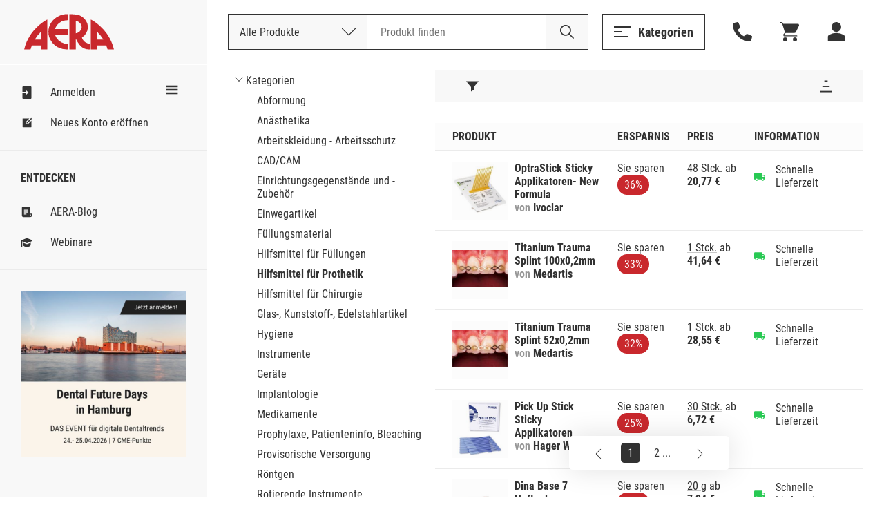

--- FILE ---
content_type: text/html; Charset=UTF-8
request_url: https://www.aera-online.de/Asps/Katalog.asp?gCatalogCategoryId=100319&gRetURL=1477718849
body_size: 83614
content:
<!DOCTYPE html>
<!--

                     oyhmNNNoNNNNmdyo                       
              oo   +yNMMMMMNmoMMMMMMMMNy   +s               
           odNMh  yNMMMds+    MMMd+ohNMMm+ oMMmy+           
         yNMMMMh yMMMd+       MMMd   oNMMd oMMMMNho         
       yNMMMMMMhoMMMm++++++++ MMMd   +NMMN oMMMMMMMd+       
     oNMMMh+NMMhsMMMMMMMMMMMNoMMMd  smMMNs oMMMssmMMMh      
    yMMMm+  NMMhoMMMNhhhhhhhy+MMMNNMMMMmo  oMMMs  yMMMm+    
   dMMMMmdddMMMh dMMMs        MMMNMMMMs    oMMMmdddNMMMNo   
  yMMMNNNNNNMMMh +mMMMms      MMMdyNMMNs   oMMMNNNNNNMMMN   
 oMMMd      NMMh   smMMMMmdhy+MMMd omMMMNdsoMMMs     oMMMh  
 +LSU+      NMMh     ohmNMMMNoMMMd   odNMMNsMMMs      dMMMo 
 +JH+       +KM+         +NG+ +MS+      +DF++HS+      LG+MM 


-->
<html><head><title>Kategorie - Hilfsmittel f&#252;r Prothetik - AERA-Online</title><meta name="author" content="AERA EDV-Programm GmbH"><meta name="publisher" content="AERA EDV-Programm GmbH"><meta name="identifier-url" content="http://www.aera-online.de/"><meta name="language" content="de"><meta name="content-language" content="de"><meta name="copyright" content="AERA EDV-Programm GmbH"><meta name="revisit-after" content="14 days"><meta http-equiv="content-type" content="text/html; charset=UTF-8"><meta name="viewport" content="width=device-width, minimum-scale=0.5, maximum-scale=2.0, user-scalable=no"><link rel="search" type="application/opensearchdescription+xml" title="Suche auf AERA-Online" href="/Script/Search.xml"><link rel="shortcut icon" href="/favicon/favicon.ico"><link rel="icon" type="image/vnd.microsoft.icon" sizes="16x16 32x32 64x64" href="/favicon/favicon.ico"><link rel="icon" type="image/png" sizes="196x196" href="/favicon/favicon-192.png"><link rel="icon" type="image/png" sizes="160x160" href="/favicon/favicon-160.png"><link rel="icon" type="image/png" sizes="96x96" href="/favicon/favicon-96.png"><link rel="icon" type="image/png" sizes="64x64" href="/favicon/favicon-64.png"><link rel="icon" type="image/png" sizes="32x32" href="/favicon/favicon-32.png"><link rel="icon" type="image/png" sizes="16x16" href="/favicon/favicon-16.png"><link rel="apple-touch-icon" href="/favicon/favicon-57.png"><link rel="apple-touch-icon" sizes="114x114" href="/favicon/favicon-114.png"><link rel="apple-touch-icon" sizes="72x72" href="/favicon/favicon-72.png"><link rel="apple-touch-icon" sizes="144x144" href="/favicon/favicon-144.png"><link rel="apple-touch-icon" sizes="60x60" href="/favicon/favicon-60.png"><link rel="apple-touch-icon" sizes="120x120" href="/favicon/favicon-120.png"><link rel="apple-touch-icon" sizes="76x76" href="/favicon/favicon-76.png"><link rel="apple-touch-icon" sizes="152x152" href="/favicon/favicon-152.png"><link rel="apple-touch-icon" sizes="180x180" href="/favicon/favicon-180.png"><meta name="msapplication-TileColor" content="#FFFFFF"><meta name="msapplication-TileImage" content="/favicon/favicon-144.png"><meta name="msapplication-config" content="/favicon/browserconfig.xml"><meta name="description" content="AERA, die Preisvergleichs- und Bestellplattform f&#252;r Dentalprodukte."><meta name="keywords" content="preisvergleich, dental, shop, bedarf, praxis, zahnarzt, labor, techniker, zahn"><meta name="robots" content="index, follow"><link rel="canonical" href="http://www.aera-online.de/Asps/Katalog.asp?gCatalogCategoryId=100319"><meta property="og:title" content="Kategorie - Hilfsmittel f&#252;r Prothetik - AERA-Online"><meta property="og:url" content="http://www.aera-online.de/Asps/Katalog.asp?gCatalogCategoryId=100319"><meta property="og:description" content="AERA, die Preisvergleichs- und Bestellplattform f&#252;r Dentalprodukte."><meta property="og:image" content="http://www.aera-online.de/Bilder/Logo_AERA_RGB.png"><meta property="og:type" content="website"><meta property="og:locale" content="de_DE"><link rel="stylesheet" type="text/css" href="/CSS/AO_Kompatibel.css?Version=7.26"><link rel="stylesheet" type="text/css" href="/CSS/AO_CMS.css?Version=7.26"><link rel="stylesheet" type="text/css" href="/Assets/Swiper/swiper-bundle.min.css?Version=7.26"><link rel="stylesheet" type="text/css" href="/CSS/AO.css?Version=7.26"><link rel="stylesheet" href="/CSS/fa-all.min.css?Version=7.26" crossorigin="anonymous"><script src="/Script/IERedirect.js?Version=7.26"></script><script src="/Script/search/jsLibAutoComplete.js?Version=7.26"></script><script src="/Script/search/jsLibSearchEntitySuggestion.js?Version=7.26"></script><script src="/Script/search/jsSearchLayout.js?Version=7.26"></script><script src="/Script/AeraApiAjax.js?Version=7.26"></script><script src="/Script/UrlDialog.js?Version=7.26"></script><script src="/Script/app.js?Version=7.26"></script><script src="/Script/Service/service.js?Version=7.26"></script><script src="/Assets/Swiper/swiper-bundle.min.js?Version=7.26"></script><script src="/Script/FormValidator.js?Version=7.26"></script><script src="/Script/resourcetextresolver.js?Version=7.26"></script><script>
                    const offlineClient = new AeraOfflineClient();
                    offlineClient.disableOffline();
                </script><script>
                    localStorage.removeItem('UserSessionLog');
                </script><script>
                    const mailboxNotifierClient = new AeraMailboxNotifierClient();
                    mailboxNotifierClient.stopMailboxNotifier();
                </script></head><body><nav class="header " id="header"><div class="header-logo"><button class="button mobile header-logo__burger" onclick="toggleVisible('sidemenu', 'visible', true)"><svg width="25" height="16" style="vertical-align: middle;--icon-color:#333;"><use xlink:href="/Assets/Icons/sprite.svg?Version=7.26#burger-trimmed" /></svg></button><a class="header-logo__logo" href="/"><div class="logo__normal"><svg width="9001" height="32" style="vertical-align: middle;--icon-color:#C9282D;"><use xlink:href="/Assets/Icons/sprite.svg?Version=7.26#logo" /></svg></div><div class="logo__shrink"><svg width="9001" height="32" style="vertical-align: middle;--icon-color:#C9282D;"><use xlink:href="/Assets/Icons/sprite.svg?Version=7.26#logo-a" /></svg></div></a></div><div class="header-actions"><div class="header-searchbar"><button class="button mobile" style="margin: 0 20px;" onclick="toggleVisible('searchbar-search', 'expanded')"><svg width="22" height="22" style="vertical-align: middle;--icon-color:#333;"><use xlink:href="/Assets/Icons/sprite.svg?Version=7.26#magnifier" /></svg></button><div class="header-searchbar__label desktop">Deutschlands größte Preisvergleichs- und Bestellplattform für Dentalprodukte.</div><form method="GET" action="/Asps/Search.asp"><div class="header-searchbar__search" id="searchbar-search"><div class="searchbar-dropdown" id="search-dropdown"><div class="searchbar-dropdown__current" onclick="toggleVisible('search-dropdown')"><span>Alle Produkte</span><svg width="20" height="20" style="vertical-align: middle;"><use xlink:href="/Assets/Icons/sprite.svg?Version=7.26#chevron" /></svg><input type="hidden" id="gSearchSection" name="gSearchSection" value="1" /></div><div class="searchbar-dropdown__options"><div class="searchbar-dropdown__options__form"><div class="searchbar-dropdown__options__item" onclick="selectSearchSection(1, 'Alle Produkte')"><span>Alle Produkte</span></div><div class="searchbar-dropdown__options__item" onclick="selectSearchSection(2, 'Nach Bestellnummer')"><span>Nach Bestellnummer</span></div></div></div></div><div class="header-searchbar__input"><input name="gSearchText" id="searchbar-input" autocomplete="off" spellcheck="false" placeholder="Produkt finden" maxlength="200" value="" /><div class="searchbar-suggestions" id="searchbar-suggestions"><div class="searchbar-suggestions__searchwords" id="searchbar-searchword-suggestions"></div><div class="searchbar-suggestions__entities" id="searchbar-entity-suggestions"></div></div></div><button type="submit" class="header-searchbar__submit" id="searchbar-submit"><svg width="22" height="22" style="vertical-align: middle;"><use xlink:href="/Assets/Icons/sprite.svg?Version=7.26#magnifier-black" /></svg></button></div></form></div><div class="header-actions__secondary"><button class="button secondary open-menu" onclick="toggleVisible('catalog-menu')"><svg width="25" height="16" style="vertical-align: middle;--icon-color:#333;"><use xlink:href="/Assets/Icons/sprite.svg?Version=7.26#burger-trimmed" /></svg><span>Kategorien</span></button><button class="button header-actions__attatchment-icon desktop" onclick="toggleVisible('contact', 'visible', true)"><svg width="16" height="16" style="vertical-align: middle;--icon-color:#333;"><use xlink:href="/Assets/Icons/sprite.svg?Version=7.26#phone" /></svg></button><a class="button header-actions__attatchment-icon" href="/Asps/Warenkorb.asp"><svg width="16" height="16" style="vertical-align: middle;--icon-color:#333;"><use xlink:href="/Assets/Icons/sprite.svg?Version=7.26#cart" /></svg></a><div class="user-dropdown__wrap close-on-blur" id="user-dropdown"><button class="button header-actions__attatchment-icon" onclick="toggleVisible('user-dropdown')"><svg width="16" height="16" style="vertical-align: middle;--icon-color:#333;"><use xlink:href="/Assets/Icons/sprite.svg?Version=7.26#person" /></svg></button><div class="user-dropdown"><button class="button primary user-dropdown__action" onclick="toggleVisible('login-overlay')">Anmelden</button><div class="user-dropdown__copy"><span>Neu bei AERA-Online?</span><a class="with-hover" href="/Asps/Registrierung.asp">Jetzt kostenlos registrieren</a></div></div></div></div></div></nav><div class="sidemenu " id="sidemenu"><div class="sidemenu__wrapper"><button class="button mobile sidemenu__close" onclick="toggleVisible('sidemenu', 'visible', true)"><svg width="25" height="25" style="vertical-align: middle;"><use xlink:href="/Assets/Icons/sprite.svg?Version=7.26#cross" /></svg></button><script>
					const togglesidemenuShrink = () => {
						const sidemenuElement = document.getElementById('sidemenu');
						const headerElement = document.getElementById('header');

						const shrinked = sidemenuElement.classList.toggle('shrink');
						headerElement.classList.toggle('shrink', shrinked);

						// Convert boolean to number.
						document.cookie = `sidemenu=Shrink=${+shrinked}; path=/`
					}

				</script><div class="sidemenu__shrink-icon" onclick="togglesidemenuShrink()"><svg width="18" height="18" style="vertical-align: middle;--icon-color:#333;"><use xlink:href="/Assets/Icons/sprite.svg?Version=7.26#burger" /></svg></div><div class="sidemenu__section"><a class="sidemenu__item " href="/Asps/Anmelden.asp"><svg width="18" height="18" style="vertical-align: middle;--icon-color:#333;"><use xlink:href="/Assets/Icons/sprite.svg?Version=7.26#login" /></svg><span>Anmelden</span></a><a class="sidemenu__item " href="/Asps/Registrierung.asp"><svg width="18" height="18" style="vertical-align: middle;--icon-color:#333;"><use xlink:href="/Assets/Icons/sprite.svg?Version=7.26#register" /></svg><span>Neues Konto eröffnen</span></a></div><div class="sidemenu__section"><h4 class="sidemenu__headline">Entdecken</h4><a class="sidemenu__item " href="/Asps/Blog.asp"><svg width="18" height="18" style="vertical-align: middle;--icon-color:#333;"><use xlink:href="/Assets/Icons/sprite.svg?Version=7.26#Note" /></svg><span>AERA-Blog</span></a><a class="sidemenu__item " href="/Link/Webinare"><svg width="18" height="18" style="vertical-align: middle;--icon-color:#333;"><use xlink:href="/Assets/Icons/sprite.svg?Version=7.26#graduation-cap" /></svg><span>Webinare</span></a></div><div class="sidemenu__section"><div class="swiper-init"><div class="slider slider--sidemenu swiper-container" data-loop-on-desktop="true" data-autoplay="9000"><div class="swiper-wrapper"><div class="slider__item swiper-slide"><div class="CMS" style="width:100%;"><div><div class="cms-component" id="C-a68340e0687ca000" data-component-name="Bild Banner"><style>#C-a68340e0687ca000{
                
    --abstand: 0 0 50px 0;
    --breite--mobile: 100%;
    --breite--desktop: 100%;
    --hintergrund-farbe: #ffffff;

            }

#C-a68340e0687ca000{
                
    container-type: inline-size;
    margin: 0 auto;
    position: relative;
    overflow: hidden;
    padding: var(--abstand)

            }

#C-a68340e0687ca000 .banner-element{
                
    background-color: var(--hintergrund-farbe)

            }

#C-a68340e0687ca000 .banner-element img{
                
    mix-blend-mode: normal;
    width: 100%;
    margin: 0 auto;

            }

#C-a68340e0687ca000 .image-general{
                
    display: block;
    max-width: var(--breite--desktop);

            }

#C-a68340e0687ca000 .image-desktop{
                
    display: block;
    max-width: var(--breite--desktop);

            }

#C-a68340e0687ca000 .image-mobile{
                
    display: none;
    max-width: var(--breite--mobile);

            }

@media only screen and (max-device-width: 480px){
                        
  #C-a68340e0687ca000 .image-desktop{
                
    display: none !important;
  
            }

  #C-a68340e0687ca000 .image-mobile{
                
    display: block !important;
  
            }

                    }

@container (max-width: 480px){
                        
  #C-a68340e0687ca000 .image-desktop{
                
    display: none !important;
  
            }

  #C-a68340e0687ca000 .image-mobile{
                
    display: block !important;
  
            }

                    }</style><style>#C-a68340e0687ca000{
                --abstand: 0 0 0px 0;--breite--mobile: 100%;--breite--desktop: 100%;--hintergrund-farbe: #ffffff;
            }</style><style></style><div id="" class="banner-element">
  
      <a href="/Redirect/Link/4931">
  
        
      
        <img class="image-general" src="/Asps/Image.asp?gMediaId=295038&amp;gPreviewSizeId=3">
      
      
      
  
      </a>
  
</div></div></div></div></div></div><div class="swiper-pagination centered"></div><button class="button slider__prev slider__navigation-left"><svg width="10" height="25" style="vertical-align: middle;"><use xlink:href="/Assets/Icons/sprite.svg?Version=7.26#chevron" /></svg></button><button class="button slider__next slider__navigation-right"><svg width="10" height="25" style="vertical-align: middle;"><use xlink:href="/Assets/Icons/sprite.svg?Version=7.26#chevron" /></svg></button></div></div></div><div class="sidemenu__footer mobile"><button class="button ghost" onclick="toggleVisible('catalog-menu')"><svg width="18" height="18" style="vertical-align: middle;"><use xlink:href="/Assets/Icons/sprite.svg?Version=7.26#categories" /></svg><span>Kategorien</span></button></div></div></div><script>
			window.AeraMessage = new (class {

				constructor() {
					this.COUNTDOWN_TIME_MILLISECONDS = 6000;
					this._timerStopped = false;
					this._loadUnstacked = false;
					this._messages = new Map();

					// Unstack elements on load.
					window.addEventListener('load', ()=>{
						this._loadUnstacked = true;
						this._unstack();
					});
				}

				/**
				 * Init timer stop functionality for hover messages
				 */
				initTimer() {
					// Stop the timer on mouse enter start it again on mouse leave
					const notificationList = document.querySelector('.notifications');
					notificationList.addEventListener('mouseenter', ()=>{
						this._timerStopped = true;
					});
					notificationList.addEventListener('mouseleave', ()=>{
						this._timerStopped = false;
					});
					// For mobile user. Not safari!! Safari user need to touch-click in and out to trigger mouse enter and leave
					notificationList.addEventListener('touchstart', ()=>{
						this._timerStopped = true;
					});
					notificationList.addEventListener('touchend', ()=>{
						this._timerStopped = false;
					});
				}

				/**
				 * Close message with id
				 */
				closeMessage(messageId, animated) {

					// Enshure message id is string
					messageId = messageId.toString();

					const message = this._messages.get(messageId);
					if(!message){
						return;
					}

					// Animate close
					if(animated) {
						message.element.classList.add('closing');
						window.setTimeout(() => {
							this.closeMessage(messageId, false);
						}, 300);
					} else {
						message.element.remove();

						// Remove id of open messages
						this._messages.delete(messageId);
					}
				}

				/**
				 * Unstack all stacked error messages
				 */
				_unstack() {
					const stackedMessages = [...this._messages.values()].filter(item => item.stacked);

					// Unstack in reversed order.
					for(let index = 0; index < stackedMessages.length; index++){
						const item = stackedMessages[index];

						setTimeout(() => {
							item.element.classList.remove('stacked');
						}, 50 * index + 10); // Linear unstack timer with little buffer time to load starting css for the animation

						// Reset stacked flag.
						stackedMessages.stacked = false;
					}
				}

				/**
				 * Create new message
				 */
				create(type, id, heading, message, timerEnabled) {

					// Restrict messages with same id.
					if(this._messages.has(id.toString())) {
						console.warn(`Duplicate message (${id})"${message}"`)
						return;
					}

					// TODO 20240306: - Temporary fix until global messageIds are implemented
					// Restrict messages with same message and type
					if([...this._messages.values()].find((item)=> {return item.message === message && item.type === type})){
						console.warn(`Duplicate message (${id})"${message}"`)
						return;
					}

					// create element
					const errorElementString = `<div class="notification type--${type} stacked">
													<div class="notification__headline__wrap">
														<button class="button notification__close" aria-label="Schließen." onclick="AeraMessage.closeMessage(\`${id}\`, false)">
														<svg width="20" height="20" style="vertical-align: middle;">
															<use xlink:href="/Assets/Icons/sprite.svg?Version=7.26#cross"></use>
														</svg>
														</button>
														<div class="notification__headline">${heading}</div>
													</div>
													<div class="notification__content">${message}</div>
												</div>`;

					// Create message template
					const template = document.createElement('template');
					template.innerHTML = errorElementString;

					// Create message element from template
					const errorElement = template.content.firstElementChild.cloneNode(true);

					// Save message data.
					this._messages.set(id.toString(), {
						element: errorElement,
						type: type,
						id: id,
						heading: heading,
						message: message,
						timerEnabled: timerEnabled,
						stacked: true
					});

					// Insert message template content into notification list
					document.querySelector('.notifications').appendChild(errorElement);

					// Start countdown when any load bar is available
					if(timerEnabled) {

						// Append optional load bar
						const countDownElement = document.createElement('div');
						countDownElement.className = 'notification__load';
						errorElement.appendChild(countDownElement);

						// Start count down
						let timer = this.COUNTDOWN_TIME_MILLISECONDS;
						const countDownInterval = window.setInterval(() => {
							if(!this._timerStopped){
								timer -= 100;
							}

							// Update load bar
							countDownElement.style.setProperty('width', `${timer * 100 / this.COUNTDOWN_TIME_MILLISECONDS}%`);

							// Remove element and interval when timer has reached the end
							if(timer <= 0) {
								window.clearInterval(countDownInterval);
								this.closeMessage(id, true);
							}
						}, 100);

						const resetTimer = () => {
							timer = this.COUNTDOWN_TIME_MILLISECONDS;
						}

						errorElement.addEventListener('touchstart', resetTimer);
						errorElement.addEventListener('mouseenter', resetTimer);
					}

					// Retrigger unstack when document was not loaded
					if(this._loadUnstacked){
						this._unstack();
					}
				}

				/**
				 * Create new inline message
				 */
				createInline(type, id, heading, message) {

					// Restrict messages with same id.
					if(this._messages.has(id.toString())) {
						console.warn(`Duplicate message (${id})"${message}"`)
						return;
					}

					// TODO 20240306: - Temporary fix until global messageIds are implemented
					// Restrict messages with same message and type
					if([...this._messages.values()].find((item)=> {return item.message === message && item.type === type})){
						console.warn(`Duplicate message (${id})"${message}"`)
						return;
					}

					let messageNotificationElement = document.querySelector(`.notification.type--${type}`);
					let errorElement

					// Create element
					if(!messageNotificationElement) {
						const errorElementString = `<div class="notification type--${type}">
														<div class="notification__headline__wrap">
															<div class="notification__headline">${heading}</div>
														</div>
														<ul class="notification__content"></ul>
													</div>`;

						// Create message template
						const template = document.createElement('template');
						template.innerHTML = errorElementString;

						// Create message element from template
						errorElement = template.content.firstElementChild.cloneNode(true);


						console.log(errorElement);

						// Insert message template content into notification list
						document.querySelector('.notifications-inline').appendChild(errorElement);

						messageNotificationElement = errorElement
					}

					// Save message data
					this._messages.set(id.toString(), {
						element: errorElement,
						type: type,
						id: id,
						heading: heading,
						message: message
					});

					const messageList = messageNotificationElement.querySelector('.notification__content');

					// Create error message list element
					const errorMessageList = document.createElement('li');
					errorMessageList.classList.add('notification__list-item');
					errorMessageList.innerHTML = message;

					messageList.appendChild(errorMessageList);
				}
			})();
		</script><div class="page"><div class="page__content"><div class="page__section"><table class="default-table dual-layout-table" style="width: 100%; table-layout: fixed;"><tr style="grid-template-columns: 100%;"><td style="width: 300px; padding: 0; border: none;"><div class=""><div class="accordion--mobile"><div class="accordion__item expanded" id="content-accordion-baum"><div class="accordion__headline" onclick="toggleClass('content-accordion-baum', 'expanded')"><h3 class="heading3">Kategorien / Hilfsmittel für Prothetik</h3><svg width="27" height="18" style="vertical-align: middle;"><use xlink:href="/Assets/Icons/sprite.svg?Version=7.26#chevron-thick" /></svg></div><div class="accordion__content"><ul class="unordered-list" style="margin: initial;"><li style="padding: 3px 0px 0px 16px; list-style: none; background-image: url('/Bilder/IconTreeChildOpened.png'); background-repeat: no-repeat; background-position: left center; background-size: 12px;"><a href="/Asps/Katalog.asp?gRetURL=329132050">Kategorien</a><li style="padding: 3px 0px 0px 16px;"><ul class="unordered-list" style="margin: initial;"><li style="padding: 3px 0px 0px 16px;"><a href="/Asps/Katalog.asp?gCatalogCategoryId=100000&gRetURL=329132050">Abformung</a></ul></li><li style="padding: 3px 0px 0px 16px;"><ul class="unordered-list" style="margin: initial;"><li style="padding: 3px 0px 0px 16px;"><a href="/Asps/Katalog.asp?gCatalogCategoryId=100031&gRetURL=329132050">Anästhetika</a></ul></li><li style="padding: 3px 0px 0px 16px;"><ul class="unordered-list" style="margin: initial;"><li style="padding: 3px 0px 0px 16px;"><a href="/Asps/Katalog.asp?gCatalogCategoryId=100034&gRetURL=329132050">Arbeitskleidung - Arbeitsschutz</a></ul></li><li style="padding: 3px 0px 0px 16px;"><ul class="unordered-list" style="margin: initial;"><li style="padding: 3px 0px 0px 16px;"><a href="/Asps/Katalog.asp?gCatalogCategoryId=759247&gRetURL=329132050">CAD/CAM</a></ul></li><li style="padding: 3px 0px 0px 16px;"><ul class="unordered-list" style="margin: initial;"><li style="padding: 3px 0px 0px 16px;"><a href="/Asps/Katalog.asp?gCatalogCategoryId=100053&gRetURL=329132050">Einrichtungsgegenstände und -Zubehör</a></ul></li><li style="padding: 3px 0px 0px 16px;"><ul class="unordered-list" style="margin: initial;"><li style="padding: 3px 0px 0px 16px;"><a href="/Asps/Katalog.asp?gCatalogCategoryId=100064&gRetURL=329132050">Einwegartikel</a></ul></li><li style="padding: 3px 0px 0px 16px;"><ul class="unordered-list" style="margin: initial;"><li style="padding: 3px 0px 0px 16px;"><a href="/Asps/Katalog.asp?gCatalogCategoryId=100117&gRetURL=329132050">Füllungsmaterial</a></ul></li><li style="padding: 3px 0px 0px 16px;"><ul class="unordered-list" style="margin: initial;"><li style="padding: 3px 0px 0px 16px;"><a href="/Asps/Katalog.asp?gCatalogCategoryId=100179&gRetURL=329132050">Hilfsmittel für Füllungen</a></ul></li><li style="padding: 3px 0px 0px 16px;"><ul class="unordered-list" style="margin: initial;"><li style="padding: 3px 0px 0px 16px;"><strong>Hilfsmittel für Prothetik</strong></ul></li><li style="padding: 3px 0px 0px 16px;"><ul class="unordered-list" style="margin: initial;"><li style="padding: 3px 0px 0px 16px;"><a href="/Asps/Katalog.asp?gCatalogCategoryId=100359&gRetURL=329132050">Hilfsmittel für Chirurgie</a></ul></li><li style="padding: 3px 0px 0px 16px;"><ul class="unordered-list" style="margin: initial;"><li style="padding: 3px 0px 0px 16px;"><a href="/Asps/Katalog.asp?gCatalogCategoryId=100320&gRetURL=329132050">Glas-, Kunststoff-, Edelstahlartikel</a></ul></li><li style="padding: 3px 0px 0px 16px;"><ul class="unordered-list" style="margin: initial;"><li style="padding: 3px 0px 0px 16px;"><a href="/Asps/Katalog.asp?gCatalogCategoryId=100326&gRetURL=329132050">Hygiene</a></ul></li><li style="padding: 3px 0px 0px 16px;"><ul class="unordered-list" style="margin: initial;"><li style="padding: 3px 0px 0px 16px;"><a href="/Asps/Katalog.asp?gCatalogCategoryId=100356&gRetURL=329132050">Instrumente</a></ul></li><li style="padding: 3px 0px 0px 16px;"><ul class="unordered-list" style="margin: initial;"><li style="padding: 3px 0px 0px 16px;"><a href="/Asps/Katalog.asp?gCatalogCategoryId=100442&gRetURL=329132050">Geräte</a></ul></li><li style="padding: 3px 0px 0px 16px;"><ul class="unordered-list" style="margin: initial;"><li style="padding: 3px 0px 0px 16px;"><a href="/Asps/Katalog.asp?gCatalogCategoryId=100468&gRetURL=329132050">Implantologie</a></ul></li><li style="padding: 3px 0px 0px 16px;"><ul class="unordered-list" style="margin: initial;"><li style="padding: 3px 0px 0px 16px;"><a href="/Asps/Katalog.asp?gCatalogCategoryId=100480&gRetURL=329132050">Medikamente</a></ul></li><li style="padding: 3px 0px 0px 16px;"><ul class="unordered-list" style="margin: initial;"><li style="padding: 3px 0px 0px 16px;"><a href="/Asps/Katalog.asp?gCatalogCategoryId=100496&gRetURL=329132050">Prophylaxe, Patienteninfo, Bleaching</a></ul></li><li style="padding: 3px 0px 0px 16px;"><ul class="unordered-list" style="margin: initial;"><li style="padding: 3px 0px 0px 16px;"><a href="/Asps/Katalog.asp?gCatalogCategoryId=100515&gRetURL=329132050">Provisorische Versorgung</a></ul></li><li style="padding: 3px 0px 0px 16px;"><ul class="unordered-list" style="margin: initial;"><li style="padding: 3px 0px 0px 16px;"><a href="/Asps/Katalog.asp?gCatalogCategoryId=100526&gRetURL=329132050">Röntgen</a></ul></li><li style="padding: 3px 0px 0px 16px;"><ul class="unordered-list" style="margin: initial;"><li style="padding: 3px 0px 0px 16px;"><a href="/Asps/Katalog.asp?gCatalogCategoryId=100551&gRetURL=329132050">Rotierende Instrumente</a></ul></li><li style="padding: 3px 0px 0px 16px;"><ul class="unordered-list" style="margin: initial;"><li style="padding: 3px 0px 0px 16px;"><a href="/Asps/Katalog.asp?gCatalogCategoryId=100597&gRetURL=329132050">Verschiedenes</a></ul></li><li style="padding: 3px 0px 0px 16px;"><ul class="unordered-list" style="margin: initial;"><li style="padding: 3px 0px 0px 16px;"><a href="/Asps/Katalog.asp?gCatalogCategoryId=100598&gRetURL=329132050">Verwaltungsmaterial/Büroorganisation</a></ul></li><li style="padding: 3px 0px 0px 16px;"><ul class="unordered-list" style="margin: initial;"><li style="padding: 3px 0px 0px 16px;"><a href="/Asps/Katalog.asp?gCatalogCategoryId=100607&gRetURL=329132050">Wurzelbehandlung</a></ul></li><li style="padding: 3px 0px 0px 16px;"><ul class="unordered-list" style="margin: initial;"><li style="padding: 3px 0px 0px 16px;"><a href="/Asps/Katalog.asp?gCatalogCategoryId=100639&gRetURL=329132050">Zahnschmuck</a></ul></li><li style="padding: 3px 0px 0px 16px;"><ul class="unordered-list" style="margin: initial;"><li style="padding: 3px 0px 0px 16px;"><a href="/Asps/Katalog.asp?gCatalogCategoryId=100723&gRetURL=329132050">Kieferorthopädie</a></ul></li><li style="padding: 3px 0px 0px 16px;"><ul class="unordered-list" style="margin: initial;"><li style="padding: 3px 0px 0px 16px;"><a href="/Asps/Katalog.asp?gCatalogCategoryId=100640&gRetURL=329132050">Zahntechnikartikel</a></ul></li><li style="padding: 3px 0px 0px 16px;"><ul class="unordered-list" style="margin: initial;"><li style="padding: 3px 0px 0px 16px;"><a href="/Asps/Katalog.asp?gCatalogCategoryId=100687&gRetURL=329132050">Software, Dienstleistungen, Schulungen</a></ul></li><li style="padding: 3px 0px 0px 16px;"><ul class="unordered-list" style="margin: initial;"><li style="padding: 3px 0px 0px 16px;"><a href="/Asps/Katalog.asp?gCatalogCategoryId=100714&gRetURL=329132050">Service</a></ul></li><li style="padding: 3px 0px 0px 16px;"><ul class="unordered-list" style="margin: initial;"><li style="padding: 3px 0px 0px 16px;"><a href="/Asps/Katalog.asp?gCatalogCategoryId=100696&gRetURL=329132050">Gebrauchtes</a></ul></li><li style="padding: 3px 0px 0px 16px;"><ul class="unordered-list" style="margin: initial;"><li style="padding: 3px 0px 0px 16px;"><a href="/Asps/Katalog.asp?gCatalogCategoryId=99&gRetURL=329132050">Nicht kategorisiertes Produkt</a></ul></li></ul></div></div></div></div></td><td style="text-align: left; padding: 0px; border: none;"><div class="table "><div class="table__toolbar"><div class="toolbar-overlay shrink-target" id="mobile-toolbar-overlay"><button class="toolbar__close" onclick="toggleVisible('mobile-toolbar-overlay', 'visible', true)" type="button"><svg width="28" height="28" style="vertical-align: middle;"><use xlink:href="/Assets/Icons/sprite.svg?Version=7.26#cross" /></svg></button><form class="toolbar-group" method="get" action="/Asps/Katalog.asp"><button class="toolbar-group__shrink-icon" type="button" aria-label="Filter" onclick="toggleVisible('mobile-toolbar-overlay', 'visible', true)"><svg width="18" height="18" style="vertical-align: middle;"><use xlink:href="/Assets/Icons/sprite.svg?Version=7.26#filter" /></svg></button><div class="toolbar-item-container" data-group-name="Filter"><div class="toolbar-item-container__item"><div class="input-select toolbar-item-container__input" data-label="Filtern:"><select class="input-select__select" name="gTabelleFilter1" size="1" onChange="this.form.submit();"><option value="1">Alle Produkte</option><option value="2" selected>Verf&#252;gbare Produkte</option><option value="3">Verf&#252;gbare Produkte mit mindestens langer Lieferzeit</option><option value="4">Verf&#252;gbare Produkte mit mindestens mittlerer Lieferzeit</option><option value="5">Verf&#252;gbare Produkte mit schneller Lieferzeit</option></select></div></div><input type="hidden" name="gCatalogCategoryId" id="frmTabelleFilter_gCatalogCategoryId" value="100319">
<input type="hidden" name="gRetURL" id="frmTabelleFilter_gRetURL" value="1477718849">
<input type="hidden" name="gTabelleSeite" id="frmTabelleFilter_gTabelleSeite" value="1">
</div></form><form class="toolbar-group" method="get" action="/Asps/Katalog.asp"><button class="toolbar-group__shrink-icon" type="button" aria-label="Sortierung" onclick="toggleVisible('mobile-toolbar-overlay', 'visible', true)"><svg width="18" height="18" style="vertical-align: middle;"><use xlink:href="/Assets/Icons/sprite.svg?Version=7.26#sort" /></svg></button><div class="toolbar-item-container" data-group-name="Sortierung"><div class="toolbar-item-container__item"><div class="input-select toolbar-item-container__input" data-label="Sortieren:"><select class="input-select__select" name="gTabelleSortierungWert" size="1" onChange="this.form.submit();"><option value="RankAsc" selected>Beliebteste Produkte</option><option value="DisplayNameAsc">Produkt: A bis Z</option><option value="DisplayNameDsc">Produkt: Z bis A</option><option value="ManufacturerDisplayNameAsc">Hersteller: A bis Z</option><option value="ManufacturerDisplayNameDsc">Hersteller: Z bis A</option></select></div></div><input type="hidden" name="gCatalogCategoryId" id="frmTabelleSortierung_gCatalogCategoryId" value="100319">
<input type="hidden" name="gRetURL" id="frmTabelleSortierung_gRetURL" value="1477718849">
<input type="hidden" name="gTabelleSeite" id="frmTabelleSortierung_gTabelleSeite" value="1">
</div></form></div><div class="toolbar__backdrop" onclick="toggleVisible('mobile-toolbar-overlay', 'visible', true)"></div></div><table class="offers__table search default-table"><thead><tr class="table_header "><th data-label="Artikel"  class="offers__title">Produkt</th><th data-label="Ersparnis"  class="offers__price">Ersparnis</th><th data-label="Preis"  class="offers__info">Preis</th><th data-label="Information"  class="offers__buy">Information</th><th data-label="Aktion"  class="offers__action"></th></tr></thead><tbody><tr class="table-row "><td data-label="Artikel"  class="offers__title" style=""><div class="offers__image"><a href="/Asps/Artikel.asp?gArtikelID=602708&amp;gRetURL=329132050"><img src="/Asps/Artikelbild.asp?ArtikelID=602708&ESPAnsicht=Klein"></a><div><strong><a href="/Asps/Artikel.asp?gArtikelID=602708&amp;gRetURL=329132050" aria-label="OptraStick Sticky Applikatoren- New Formula">OptraStick Sticky Applikatoren- New Formula</a></strong><div class="grey">von <a href="/Asps/CompanyHomepage.asp?gCompanyId=949&amp;gRetURL=329132050" aria-label="949">Ivoclar</a></div></div></div></td><td data-label="Ersparnis"  class="offers__price" style=""><div>Sie sparen <span class="label offer"> 36%</span></div></td><td data-label="Preis"  class="offers__info" style=""><div><a class="with-hover" href="/Asps/Artikel.asp?gArtikelID=602708&amp;gTabelleFilter1=808201&amp;gRetURL=329132050">48 Stck.</a> ab <strong>20,77&nbsp;&euro;</strong></div></td><td data-label="Information"  class="offers__buy" style=""><ul class="unordered-list"><li class="with-icon"><span aria-label="Schnelle Lieferzeit" style=""><svg width="16" height="16" style="vertical-align: middle;--icon-color:#28c953;;"><use xlink:href="/Assets/Icons/sprite.svg?Version=7.26#truck" /></svg></span><span>Schnelle Lieferzeit</span></li></ul></td><td data-label="Aktion"  class="offers__action" style=""></td></tr><tr class="table-row "><td data-label="Artikel"  class="offers__title" style=""><div class="offers__image"><a href="/Asps/Artikel.asp?gArtikelID=503373&amp;gRetURL=329132050"><img src="/Asps/Artikelbild.asp?ArtikelID=503373&ESPAnsicht=Klein"></a><div><strong><a href="/Asps/Artikel.asp?gArtikelID=503373&amp;gRetURL=329132050" aria-label="Titanium Trauma Splint 100x0,2mm">Titanium Trauma Splint 100x0,2mm</a></strong><div class="grey">von <a href="/Asps/CompanyHomepage.asp?gCompanyId=1101&amp;gRetURL=329132050" aria-label="1101">Medartis</a></div></div></div></td><td data-label="Ersparnis"  class="offers__price" style=""><div>Sie sparen <span class="label offer"> 33%</span></div></td><td data-label="Preis"  class="offers__info" style=""><div><a class="with-hover" href="/Asps/Artikel.asp?gArtikelID=503373&amp;gTabelleFilter1=821651&amp;gRetURL=329132050">1 Stck.</a> ab <strong>41,64&nbsp;&euro;</strong></div></td><td data-label="Information"  class="offers__buy" style=""><ul class="unordered-list"><li class="with-icon"><span aria-label="Schnelle Lieferzeit" style=""><svg width="16" height="16" style="vertical-align: middle;--icon-color:#28c953;;"><use xlink:href="/Assets/Icons/sprite.svg?Version=7.26#truck" /></svg></span><span>Schnelle Lieferzeit</span></li></ul></td><td data-label="Aktion"  class="offers__action" style=""></td></tr><tr class="table-row "><td data-label="Artikel"  class="offers__title" style=""><div class="offers__image"><a href="/Asps/Artikel.asp?gArtikelID=503374&amp;gRetURL=329132050"><img src="/Asps/Artikelbild.asp?ArtikelID=503374&ESPAnsicht=Klein"></a><div><strong><a href="/Asps/Artikel.asp?gArtikelID=503374&amp;gRetURL=329132050" aria-label="Titanium Trauma Splint 52x0,2mm">Titanium Trauma Splint 52x0,2mm</a></strong><div class="grey">von <a href="/Asps/CompanyHomepage.asp?gCompanyId=1101&amp;gRetURL=329132050" aria-label="1101">Medartis</a></div></div></div></td><td data-label="Ersparnis"  class="offers__price" style=""><div>Sie sparen <span class="label offer"> 32%</span></div></td><td data-label="Preis"  class="offers__info" style=""><div><a class="with-hover" href="/Asps/Artikel.asp?gArtikelID=503374&amp;gTabelleFilter1=822567&amp;gRetURL=329132050">1 Stck.</a> ab <strong>28,55&nbsp;&euro;</strong></div></td><td data-label="Information"  class="offers__buy" style=""><ul class="unordered-list"><li class="with-icon"><span aria-label="Schnelle Lieferzeit" style=""><svg width="16" height="16" style="vertical-align: middle;--icon-color:#28c953;;"><use xlink:href="/Assets/Icons/sprite.svg?Version=7.26#truck" /></svg></span><span>Schnelle Lieferzeit</span></li></ul></td><td data-label="Aktion"  class="offers__action" style=""></td></tr><tr class="table-row "><td data-label="Artikel"  class="offers__title" style=""><div class="offers__image"><a href="/Asps/Artikel.asp?gArtikelID=214390&amp;gRetURL=329132050"><img src="/Asps/Artikelbild.asp?ArtikelID=214390&ESPAnsicht=Klein"></a><div><strong><a href="/Asps/Artikel.asp?gArtikelID=214390&amp;gRetURL=329132050" aria-label="Pick Up Stick Sticky Applikatoren">Pick Up Stick Sticky Applikatoren</a></strong><div class="grey">von <a href="/Asps/CompanyHomepage.asp?gCompanyId=839&amp;gRetURL=329132050" aria-label="839">Hager Werken</a></div></div></div></td><td data-label="Ersparnis"  class="offers__price" style=""><div>Sie sparen <span class="label offer"> 25%</span></div></td><td data-label="Preis"  class="offers__info" style=""><div><a class="with-hover" href="/Asps/Artikel.asp?gArtikelID=214390&amp;gTabelleFilter1=801306&amp;gRetURL=329132050">30 Stck.</a> ab <strong>6,72&nbsp;&euro;</strong></div></td><td data-label="Information"  class="offers__buy" style=""><ul class="unordered-list"><li class="with-icon"><span aria-label="Schnelle Lieferzeit" style=""><svg width="16" height="16" style="vertical-align: middle;--icon-color:#28c953;;"><use xlink:href="/Assets/Icons/sprite.svg?Version=7.26#truck" /></svg></span><span>Schnelle Lieferzeit</span></li></ul></td><td data-label="Aktion"  class="offers__action" style=""></td></tr><tr class="table-row "><td data-label="Artikel"  class="offers__title" style=""><div class="offers__image"><a href="/Asps/Artikel.asp?gArtikelID=467549&amp;gRetURL=329132050"><img src="/Asps/Artikelbild.asp?ArtikelID=467549&ESPAnsicht=Klein"></a><div><strong><a href="/Asps/Artikel.asp?gArtikelID=467549&amp;gRetURL=329132050" aria-label="Dina Base 7 Haftgel">Dina Base 7 Haftgel</a></strong><div class="grey">von <a href="/Asps/CompanyHomepage.asp?gCompanyId=368&amp;gRetURL=329132050" aria-label="368">Arando</a></div></div></div></td><td data-label="Ersparnis"  class="offers__price" style=""><div>Sie sparen <span class="label offer"> 47%</span></div></td><td data-label="Preis"  class="offers__info" style=""><div><a class="with-hover" href="/Asps/Artikel.asp?gArtikelID=467549&amp;gTabelleFilter1=872833&amp;gRetURL=329132050">20 g</a> ab <strong>7,24&nbsp;&euro;</strong></div></td><td data-label="Information"  class="offers__buy" style=""><ul class="unordered-list"><li class="with-icon"><span aria-label="Schnelle Lieferzeit" style=""><svg width="16" height="16" style="vertical-align: middle;--icon-color:#28c953;;"><use xlink:href="/Assets/Icons/sprite.svg?Version=7.26#truck" /></svg></span><span>Schnelle Lieferzeit</span></li></ul></td><td data-label="Aktion"  class="offers__action" style=""></td></tr><tr class="table-row "><td data-label="Artikel"  class="offers__title" style=""><div class="offers__image"><a href="/Asps/Artikel.asp?gArtikelID=1203993&amp;gRetURL=329132050"><img src="/Asps/Artikelbild.asp?ArtikelID=1203993&ESPAnsicht=Klein"></a><div><strong><a href="/Asps/Artikel.asp?gArtikelID=1203993&amp;gRetURL=329132050" aria-label="Protefix Haftcreme Extra-Stark">Protefix Haftcreme Extra-Stark</a></strong><div class="grey">von <a href="/Asps/CompanyHomepage.asp?gCompanyId=72498&amp;gRetURL=329132050" aria-label="72498">Queisser Pharma</a></div></div></div></td><td data-label="Ersparnis"  class="offers__price" style=""><div>Sie sparen <span class="label offer"> 4%</span></div></td><td data-label="Preis"  class="offers__info" style=""><div><a class="with-hover" href="/Asps/Artikel.asp?gArtikelID=1203993&amp;gTabelleFilter1=1203994&amp;gRetURL=329132050">Tube 47 g</a> ab <strong>2,56&nbsp;&euro;</strong></div></td><td data-label="Information"  class="offers__buy" style=""><ul class="unordered-list"><li class="with-icon"><span aria-label="Schnelle Lieferzeit" style=""><svg width="16" height="16" style="vertical-align: middle;--icon-color:#28c953;;"><use xlink:href="/Assets/Icons/sprite.svg?Version=7.26#truck" /></svg></span><span>Schnelle Lieferzeit</span></li></ul></td><td data-label="Aktion"  class="offers__action" style=""></td></tr><tr class="table-row "><td data-label="Artikel"  class="offers__title" style=""><div class="offers__image"><a href="/Asps/Artikel.asp?gArtikelID=505672&amp;gRetURL=329132050"><img src="/Asps/Artikelbild.asp?ArtikelID=505672&ESPAnsicht=Klein"></a><div><strong><a href="/Asps/Artikel.asp?gArtikelID=505672&amp;gRetURL=329132050" aria-label="Micro-Stix Sticky Applikatoren">Micro-Stix Sticky Applikatoren</a></strong><div class="grey">von <a href="/Asps/CompanyHomepage.asp?gCompanyId=1143&amp;gRetURL=329132050" aria-label="1143">Microbrush</a></div></div></div></td><td data-label="Ersparnis"  class="offers__price" style=""><div>Sie sparen <span class="label offer"> 49%</span></div></td><td data-label="Preis"  class="offers__info" style=""><div><a class="with-hover" href="/Asps/Artikel.asp?gArtikelID=505672&amp;gTabelleFilter1=896179&amp;gRetURL=329132050">64 Stck.</a> ab <strong>20,27&nbsp;&euro;</strong></div></td><td data-label="Information"  class="offers__buy" style=""><ul class="unordered-list"><li class="with-icon"><span aria-label="Schnelle Lieferzeit" style=""><svg width="16" height="16" style="vertical-align: middle;--icon-color:#28c953;;"><use xlink:href="/Assets/Icons/sprite.svg?Version=7.26#truck" /></svg></span><span>Schnelle Lieferzeit</span></li></ul></td><td data-label="Aktion"  class="offers__action" style=""></td></tr><tr class="table-row "><td data-label="Artikel"  class="offers__title" style=""><div class="offers__image"><a href="/Asps/Artikel.asp?gArtikelID=431528&amp;gRetURL=329132050"><img src="/Asps/Artikelbild.asp?ArtikelID=431528&ESPAnsicht=Klein"></a><div><strong><a href="/Asps/Artikel.asp?gArtikelID=431528&amp;gRetURL=329132050" aria-label="Stik-n-Place Sticky Applikatoren">Stik-n-Place Sticky Applikatoren</a></strong><div class="grey">von <a href="/Asps/CompanyHomepage.asp?gCompanyId=652&amp;gRetURL=329132050" aria-label="652">Directa</a></div></div></div></td><td data-label="Ersparnis"  class="offers__price" style=""><div>Sie sparen <span class="label offer"> 51%</span></div></td><td data-label="Preis"  class="offers__info" style=""><div><a class="with-hover" href="/Asps/Artikel.asp?gArtikelID=431528&amp;gTabelleFilter1=849746&amp;gRetURL=329132050">50 Stck.</a> ab <strong>16,98&nbsp;&euro;</strong></div></td><td data-label="Information"  class="offers__buy" style=""><ul class="unordered-list"><li class="with-icon"><span aria-label="Schnelle Lieferzeit" style=""><svg width="16" height="16" style="vertical-align: middle;--icon-color:#28c953;;"><use xlink:href="/Assets/Icons/sprite.svg?Version=7.26#truck" /></svg></span><span>Schnelle Lieferzeit</span></li></ul></td><td data-label="Aktion"  class="offers__action" style=""></td></tr><tr class="table-row "><td data-label="Artikel"  class="offers__title" style=""><div class="offers__image"><a href="/Asps/Artikel.asp?gArtikelID=530385&amp;gRetURL=329132050"><img src="/Asps/Artikelbild.asp?ArtikelID=530385&ESPAnsicht=Klein"></a><div><strong><a href="/Asps/Artikel.asp?gArtikelID=530385&amp;gRetURL=329132050" aria-label="Super-Splint Glasfaserband">Super-Splint Glasfaserband</a></strong><div class="grey">von <a href="/Asps/CompanyHomepage.asp?gCompanyId=839&amp;gRetURL=329132050" aria-label="839">Hager Werken</a></div></div></div></td><td data-label="Ersparnis"  class="offers__price" style=""><div>Sie sparen <span class="label offer"> 35%</span></div></td><td data-label="Preis"  class="offers__info" style=""><div><a class="with-hover" href="/Asps/Artikel.asp?gArtikelID=530385&amp;gTabelleFilter1=929436&amp;gRetURL=329132050">3 m</a> ab <strong>53,77&nbsp;&euro;</strong></div></td><td data-label="Information"  class="offers__buy" style=""><ul class="unordered-list"><li class="with-icon"><span aria-label="Schnelle Lieferzeit" style=""><svg width="16" height="16" style="vertical-align: middle;--icon-color:#28c953;;"><use xlink:href="/Assets/Icons/sprite.svg?Version=7.26#truck" /></svg></span><span>Schnelle Lieferzeit</span></li></ul></td><td data-label="Aktion"  class="offers__action" style=""></td></tr><tr class="table-row "><td data-label="Artikel"  class="offers__title" style=""><div class="offers__image"><a href="/Asps/Artikel.asp?gArtikelID=1202746&amp;gRetURL=329132050"><img src="/Asps/Artikelbild.asp?ArtikelID=1202746&ESPAnsicht=Klein"></a><div><strong><a href="/Asps/Artikel.asp?gArtikelID=1202746&amp;gRetURL=329132050" aria-label="Protefix Haftcreme Extra-Stark Neutral">Protefix Haftcreme Extra-Stark Neutral</a></strong><div class="grey">von <a href="/Asps/CompanyHomepage.asp?gCompanyId=72498&amp;gRetURL=329132050" aria-label="72498">Queisser Pharma</a></div></div></div></td><td data-label="Ersparnis"  class="offers__price" style=""><div>Sie sparen <span class="label offer"> 4%</span></div></td><td data-label="Preis"  class="offers__info" style=""><div><a class="with-hover" href="/Asps/Artikel.asp?gArtikelID=1202746&amp;gTabelleFilter1=1202747&amp;gRetURL=329132050">Tube 47 g</a> ab <strong>2,56&nbsp;&euro;</strong></div></td><td data-label="Information"  class="offers__buy" style=""><ul class="unordered-list"><li class="with-icon"><span aria-label="Schnelle Lieferzeit" style=""><svg width="16" height="16" style="vertical-align: middle;--icon-color:#28c953;;"><use xlink:href="/Assets/Icons/sprite.svg?Version=7.26#truck" /></svg></span><span>Schnelle Lieferzeit</span></li></ul></td><td data-label="Aktion"  class="offers__action" style=""></td></tr><tr class="table-row "><td data-label="Artikel"  class="offers__title" style=""><div class="offers__image"><a href="/Asps/Artikel.asp?gArtikelID=214375&amp;gRetURL=329132050"><img src="/Asps/Artikelbild.asp?ArtikelID=214375&ESPAnsicht=Klein"></a><div><strong><a href="/Asps/Artikel.asp?gArtikelID=214375&amp;gRetURL=329132050" aria-label="Pic-n-Stic Sticky Applikatoren">Pic-n-Stic Sticky Applikatoren</a></strong><div class="grey">von <a href="/Asps/CompanyHomepage.asp?gCompanyId=1331&amp;gRetURL=329132050" aria-label="1331">Pulpdent</a></div></div></div></td><td data-label="Ersparnis"  class="offers__price" style=""><div>Sie sparen <span class="label offer"> 50%</span></div></td><td data-label="Preis"  class="offers__info" style=""><div><a class="with-hover" href="/Asps/Artikel.asp?gArtikelID=214375&amp;gTabelleFilter1=931608&amp;gRetURL=329132050">60 Stck.</a> ab <strong>15,79&nbsp;&euro;</strong></div></td><td data-label="Information"  class="offers__buy" style=""><ul class="unordered-list"><li class="with-icon"><span aria-label="Schnelle Lieferzeit" style=""><svg width="16" height="16" style="vertical-align: middle;--icon-color:#28c953;;"><use xlink:href="/Assets/Icons/sprite.svg?Version=7.26#truck" /></svg></span><span>Schnelle Lieferzeit</span></li></ul></td><td data-label="Aktion"  class="offers__action" style=""></td></tr><tr class="table-row "><td data-label="Artikel"  class="offers__title" style=""><div class="offers__image"><a href="/Asps/Artikel.asp?gArtikelID=1202748&amp;gRetURL=329132050"><img src="/Asps/Artikelbild.asp?ArtikelID=1202748&ESPAnsicht=Klein"></a><div><strong><a href="/Asps/Artikel.asp?gArtikelID=1202748&amp;gRetURL=329132050" aria-label="Protefix Haftcreme Extra-Stark Aleo Vera">Protefix Haftcreme Extra-Stark Aleo Vera</a></strong><div class="grey">von <a href="/Asps/CompanyHomepage.asp?gCompanyId=72498&amp;gRetURL=329132050" aria-label="72498">Queisser Pharma</a></div></div></div></td><td data-label="Ersparnis"  class="offers__price" style=""><div>Sie sparen <span class="label offer"> 4%</span></div></td><td data-label="Preis"  class="offers__info" style=""><div><a class="with-hover" href="/Asps/Artikel.asp?gArtikelID=1202748&amp;gTabelleFilter1=1202749&amp;gRetURL=329132050">Tube 47 g</a> ab <strong>2,56&nbsp;&euro;</strong></div></td><td data-label="Information"  class="offers__buy" style=""><ul class="unordered-list"><li class="with-icon"><span aria-label="Schnelle Lieferzeit" style=""><svg width="16" height="16" style="vertical-align: middle;--icon-color:#28c953;;"><use xlink:href="/Assets/Icons/sprite.svg?Version=7.26#truck" /></svg></span><span>Schnelle Lieferzeit</span></li></ul></td><td data-label="Aktion"  class="offers__action" style=""></td></tr><tr class="table-row "><td data-label="Artikel"  class="offers__title" style=""><div class="offers__image"><a href="/Asps/Artikel.asp?gArtikelID=483523&amp;gRetURL=329132050"><img src="/Asps/Artikelbild.asp?ArtikelID=483523&ESPAnsicht=Klein"></a><div><strong><a href="/Asps/Artikel.asp?gArtikelID=483523&amp;gRetURL=329132050" aria-label="Bony Plus superstarke Haftcreme">Bony Plus superstarke Haftcreme</a></strong><div class="grey">von <a href="/Asps/CompanyHomepage.asp?gCompanyId=461&amp;gRetURL=329132050" aria-label="461">Bonyf</a></div></div></div></td><td data-label="Ersparnis"  class="offers__price" style=""><div>Sie sparen <span class="label offer"> 11%</span></div></td><td data-label="Preis"  class="offers__info" style=""><div><a class="with-hover" href="/Asps/Artikel.asp?gArtikelID=483523&amp;gTabelleFilter1=929632&amp;gRetURL=329132050">Tube 40 g</a> ab <strong>9,70&nbsp;&euro;</strong></div></td><td data-label="Information"  class="offers__buy" style=""><ul class="unordered-list"><li class="with-icon"><span aria-label="Schnelle Lieferzeit" style=""><svg width="16" height="16" style="vertical-align: middle;--icon-color:#28c953;;"><use xlink:href="/Assets/Icons/sprite.svg?Version=7.26#truck" /></svg></span><span>Schnelle Lieferzeit</span></li></ul></td><td data-label="Aktion"  class="offers__action" style=""></td></tr><tr class="table-row "><td data-label="Artikel"  class="offers__title" style=""><div class="offers__image"><a href="/Asps/Artikel.asp?gArtikelID=1232481&amp;gRetURL=329132050"><img src="/Asps/Artikelbild.asp?ArtikelID=1232481&ESPAnsicht=Klein"></a><div><strong><a href="/Asps/Artikel.asp?gArtikelID=1232481&amp;gRetURL=329132050" aria-label="SilJet Strahlmittel 30my">SilJet Strahlmittel 30my</a></strong><div class="grey">von <a href="/Asps/CompanyHomepage.asp?gCompanyId=67896&amp;gRetURL=329132050" aria-label="67896">Zest Dental Solutions</a></div></div></div></td><td data-label="Ersparnis"  class="offers__price" style=""><div>Sie sparen <span class="label offer"> 1%</span></div></td><td data-label="Preis"  class="offers__info" style=""><div><a class="with-hover" href="/Asps/Artikel.asp?gArtikelID=1232481&amp;gTabelleFilter1=1232482&amp;gRetURL=329132050">Flaschen 3 x 40 g</a> ab <strong>88,80&nbsp;&euro;</strong></div></td><td data-label="Information"  class="offers__buy" style=""><ul class="unordered-list"><li class="with-icon"><span aria-label="Schnelle Lieferzeit" style=""><svg width="16" height="16" style="vertical-align: middle;--icon-color:#28c953;;"><use xlink:href="/Assets/Icons/sprite.svg?Version=7.26#truck" /></svg></span><span>Schnelle Lieferzeit</span></li></ul></td><td data-label="Aktion"  class="offers__action" style=""></td></tr><tr class="table-row "><td data-label="Artikel"  class="offers__title" style=""><div class="offers__image"><a href="/Asps/Artikel.asp?gArtikelID=569345&amp;gRetURL=329132050"><img src="/Asps/Artikelbild.asp?ArtikelID=569345&ESPAnsicht=Klein"></a><div><strong><a href="/Asps/Artikel.asp?gArtikelID=569345&amp;gRetURL=329132050" aria-label="Twizzler Sticks Sticky Applikatoren gr&#252;n">Twizzler Sticks Sticky Applikatoren gr&#252;n</a></strong><div class="grey">von <a href="/Asps/CompanyHomepage.asp?gCompanyId=1315&amp;gRetURL=329132050" aria-label="1315">Prodent</a></div></div></div></td><td data-label="Ersparnis"  class="offers__price" style=""><div>Sie sparen <span class="label offer"> 41%</span></div></td><td data-label="Preis"  class="offers__info" style=""><div><a class="with-hover" href="/Asps/Artikel.asp?gArtikelID=569345&amp;gTabelleFilter1=801924&amp;gRetURL=329132050">20 Stck.</a> ab <strong>5,87&nbsp;&euro;</strong></div></td><td data-label="Information"  class="offers__buy" style=""><ul class="unordered-list"><li class="with-icon"><span aria-label="Schnelle Lieferzeit" style=""><svg width="16" height="16" style="vertical-align: middle;--icon-color:#28c953;;"><use xlink:href="/Assets/Icons/sprite.svg?Version=7.26#truck" /></svg></span><span>Schnelle Lieferzeit</span></li></ul></td><td data-label="Aktion"  class="offers__action" style=""></td></tr><tr class="table-row "><td data-label="Artikel"  class="offers__title" style=""><div class="offers__image"><a href="/Asps/Artikel.asp?gArtikelID=597618&amp;gRetURL=329132050"><img src="/Asps/Artikelbild.asp?ArtikelID=597618&ESPAnsicht=Klein"></a><div><strong><a href="/Asps/Artikel.asp?gArtikelID=597618&amp;gRetURL=329132050" aria-label="Ribbond THM Verst&#228;rkungsband 3mm">Ribbond THM Verst&#228;rkungsband 3mm</a></strong><div class="grey">von <a href="/Asps/CompanyHomepage.asp?gCompanyId=1464&amp;gRetURL=329132050" aria-label="1464">Sigma</a></div></div></div></td><td data-label="Ersparnis"  class="offers__price" style=""><div>Sie sparen <span class="label offer"> 27%</span></div></td><td data-label="Preis"  class="offers__info" style=""><div><a class="with-hover" href="/Asps/Artikel.asp?gArtikelID=597618&amp;gTabelleFilter1=908023&amp;gRetURL=329132050">68 cm</a> ab <strong>196,61&nbsp;&euro;</strong></div></td><td data-label="Information"  class="offers__buy" style=""><ul class="unordered-list"><li class="with-icon"><span aria-label="Schnelle Lieferzeit" style=""><svg width="16" height="16" style="vertical-align: middle;--icon-color:#28c953;;"><use xlink:href="/Assets/Icons/sprite.svg?Version=7.26#truck" /></svg></span><span>Schnelle Lieferzeit</span></li></ul></td><td data-label="Aktion"  class="offers__action" style=""></td></tr><tr class="table-row "><td data-label="Artikel"  class="offers__title" style=""><div class="offers__image"><a href="/Asps/Artikel.asp?gArtikelID=214540&amp;gRetURL=329132050"><img src="/Asps/Artikelbild.asp?ArtikelID=214540&ESPAnsicht=Klein"></a><div><strong><a href="/Asps/Artikel.asp?gArtikelID=214540&amp;gRetURL=329132050" aria-label="Calipretto-S Schnelltaster 1122-1000">Calipretto-S Schnelltaster 1122-1000</a></strong><div class="grey">von <a href="/Asps/CompanyHomepage.asp?gCompanyId=1363&amp;gRetURL=329132050" aria-label="1363">Renfert</a></div></div></div></td><td data-label="Ersparnis"  class="offers__price" style=""><div>Sie sparen <span class="label offer"> 35%</span></div></td><td data-label="Preis"  class="offers__info" style=""><div><a class="with-hover" href="/Asps/Artikel.asp?gArtikelID=214540&amp;gTabelleFilter1=850571&amp;gRetURL=329132050">1 Stck.</a> ab <strong>126,49&nbsp;&euro;</strong></div></td><td data-label="Information"  class="offers__buy" style=""><ul class="unordered-list"><li class="with-icon"><span aria-label="Schnelle Lieferzeit" style=""><svg width="16" height="16" style="vertical-align: middle;--icon-color:#28c953;;"><use xlink:href="/Assets/Icons/sprite.svg?Version=7.26#truck" /></svg></span><span>Schnelle Lieferzeit</span></li></ul></td><td data-label="Aktion"  class="offers__action" style=""></td></tr><tr class="table-row "><td data-label="Artikel"  class="offers__title" style=""><div class="offers__image"><a href="/Asps/Artikel.asp?gArtikelID=597617&amp;gRetURL=329132050"><img src="/Asps/Artikelbild.asp?ArtikelID=597617&ESPAnsicht=Klein"></a><div><strong><a href="/Asps/Artikel.asp?gArtikelID=597617&amp;gRetURL=329132050" aria-label="Ribbond THM Verst&#228;rkungsband 2mm">Ribbond THM Verst&#228;rkungsband 2mm</a></strong><div class="grey">von <a href="/Asps/CompanyHomepage.asp?gCompanyId=1464&amp;gRetURL=329132050" aria-label="1464">Sigma</a></div></div></div></td><td data-label="Ersparnis"  class="offers__price" style=""><div>Sie sparen <span class="label offer"> 27%</span></div></td><td data-label="Preis"  class="offers__info" style=""><div><a class="with-hover" href="/Asps/Artikel.asp?gArtikelID=597617&amp;gTabelleFilter1=910329&amp;gRetURL=329132050">68 cm</a> ab <strong>198,36&nbsp;&euro;</strong></div></td><td data-label="Information"  class="offers__buy" style=""><ul class="unordered-list"><li class="with-icon"><span aria-label="Schnelle Lieferzeit" style=""><svg width="16" height="16" style="vertical-align: middle;--icon-color:#28c953;;"><use xlink:href="/Assets/Icons/sprite.svg?Version=7.26#truck" /></svg></span><span>Schnelle Lieferzeit</span></li></ul></td><td data-label="Aktion"  class="offers__action" style=""></td></tr><tr class="table-row "><td data-label="Artikel"  class="offers__title" style=""><div class="offers__image"><a href="/Asps/Artikel.asp?gArtikelID=476114&amp;gRetURL=329132050"><img src="/Asps/Artikelbild.asp?ArtikelID=476114&ESPAnsicht=Klein"></a><div><strong><a href="/Asps/Artikel.asp?gArtikelID=476114&amp;gRetURL=329132050" aria-label="Messzirkel Zielinsky DP 725R">Messzirkel Zielinsky DP 725R</a></strong><div class="grey">von <a href="/Asps/CompanyHomepage.asp?gCompanyId=329&amp;gRetURL=329132050" aria-label="329">Aesculap</a></div></div></div></td><td data-label="Ersparnis"  class="offers__price" style=""><div>Sie sparen <span class="label offer"> 37%</span></div></td><td data-label="Preis"  class="offers__info" style=""><div><a class="with-hover" href="/Asps/Artikel.asp?gArtikelID=476114&amp;gTabelleFilter1=878514&amp;gRetURL=329132050">1 Stck.</a> ab <strong>54,14&nbsp;&euro;</strong></div></td><td data-label="Information"  class="offers__buy" style=""><ul class="unordered-list"><li class="with-icon"><span aria-label="Schnelle Lieferzeit" style=""><svg width="16" height="16" style="vertical-align: middle;--icon-color:#28c953;;"><use xlink:href="/Assets/Icons/sprite.svg?Version=7.26#truck" /></svg></span><span>Schnelle Lieferzeit</span></li></ul></td><td data-label="Aktion"  class="offers__action" style=""></td></tr><tr class="table-row "><td data-label="Artikel"  class="offers__title" style=""><div class="offers__image"><a href="/Asps/Artikel.asp?gArtikelID=564944&amp;gRetURL=329132050"><img src="/Asps/Artikelbild.asp?ArtikelID=564944&ESPAnsicht=Klein"></a><div><strong><a href="/Asps/Artikel.asp?gArtikelID=564944&amp;gRetURL=329132050" aria-label="Tasterzirkel Iwanson">Tasterzirkel Iwanson</a></strong><div class="grey">von <a href="/Asps/CompanyHomepage.asp?gCompanyId=1228&amp;gRetURL=329132050" aria-label="1228">Omnident</a></div></div></div></td><td data-label="Ersparnis"  class="offers__price" style=""><div>Sie sparen <span class="label offer"> 28%</span></div></td><td data-label="Preis"  class="offers__info" style=""><div><a class="with-hover" href="/Asps/Artikel.asp?gArtikelID=564944&amp;gTabelleFilter1=830524&amp;gRetURL=329132050">1 Stck.</a> ab <strong>20,15&nbsp;&euro;</strong></div></td><td data-label="Information"  class="offers__buy" style=""><ul class="unordered-list"><li class="with-icon"><span aria-label="Schnelle Lieferzeit" style=""><svg width="16" height="16" style="vertical-align: middle;--icon-color:#28c953;;"><use xlink:href="/Assets/Icons/sprite.svg?Version=7.26#truck" /></svg></span><span>Schnelle Lieferzeit</span></li></ul></td><td data-label="Aktion"  class="offers__action" style=""></td></tr><tr class="table-row "><td data-label="Artikel"  class="offers__title" style=""><div class="offers__image"><a href="/Asps/Artikel.asp?gArtikelID=1202750&amp;gRetURL=329132050"><img src="/Asps/Artikelbild.asp?ArtikelID=1202750&ESPAnsicht=Klein"></a><div><strong><a href="/Asps/Artikel.asp?gArtikelID=1202750&amp;gRetURL=329132050" aria-label="Protefix Haftcreme Premium">Protefix Haftcreme Premium</a></strong><div class="grey">von <a href="/Asps/CompanyHomepage.asp?gCompanyId=72498&amp;gRetURL=329132050" aria-label="72498">Queisser Pharma</a></div></div></div></td><td data-label="Ersparnis"  class="offers__price" style=""><div>Sie sparen <span class="label offer"> 4%</span></div></td><td data-label="Preis"  class="offers__info" style=""><div><a class="with-hover" href="/Asps/Artikel.asp?gArtikelID=1202750&amp;gTabelleFilter1=1202751&amp;gRetURL=329132050">Tube 47 g</a> ab <strong>2,91&nbsp;&euro;</strong></div></td><td data-label="Information"  class="offers__buy" style=""><ul class="unordered-list"><li class="with-icon"><span aria-label="Schnelle Lieferzeit" style=""><svg width="16" height="16" style="vertical-align: middle;--icon-color:#28c953;;"><use xlink:href="/Assets/Icons/sprite.svg?Version=7.26#truck" /></svg></span><span>Schnelle Lieferzeit</span></li></ul></td><td data-label="Aktion"  class="offers__action" style=""></td></tr><tr class="table-row "><td data-label="Artikel"  class="offers__title" style=""><div class="offers__image"><a href="/Asps/Artikel.asp?gArtikelID=583010&amp;gRetURL=329132050"><img src="/Asps/Artikelbild.asp?ArtikelID=583010&ESPAnsicht=Klein"></a><div><strong><a href="/Asps/Artikel.asp?gArtikelID=583010&amp;gRetURL=329132050" aria-label="Lineal 150mm HSL 252-15">Lineal 150mm HSL 252-15</a></strong><div class="grey">von <a href="/Asps/CompanyHomepage.asp?gCompanyId=846&amp;gRetURL=329132050" aria-label="846">Hammacher</a></div></div></div></td><td data-label="Ersparnis"  class="offers__price" style=""><div>Sie sparen <span class="label offer"> 35%</span></div></td><td data-label="Preis"  class="offers__info" style=""><div><a class="with-hover" href="/Asps/Artikel.asp?gArtikelID=583010&amp;gTabelleFilter1=836485&amp;gRetURL=329132050">1 Stck.</a> ab <strong>5,80&nbsp;&euro;</strong></div></td><td data-label="Information"  class="offers__buy" style=""><ul class="unordered-list"><li class="with-icon"><span aria-label="Schnelle Lieferzeit" style=""><svg width="16" height="16" style="vertical-align: middle;--icon-color:#28c953;;"><use xlink:href="/Assets/Icons/sprite.svg?Version=7.26#truck" /></svg></span><span>Schnelle Lieferzeit</span></li></ul></td><td data-label="Aktion"  class="offers__action" style=""></td></tr><tr class="table-row "><td data-label="Artikel"  class="offers__title" style=""><div class="offers__image"><a href="/Asps/Artikel.asp?gArtikelID=1076294&amp;gRetURL=329132050"><img src="/Asps/Artikelbild.asp?ArtikelID=1076294&ESPAnsicht=Klein"></a><div><strong><a href="/Asps/Artikel.asp?gArtikelID=1076294&amp;gRetURL=329132050" aria-label="Topdent Tasterzirkel Iwanson f&#252;r Metall">Topdent Tasterzirkel Iwanson f&#252;r Metall</a></strong><div class="grey">von <a href="/Asps/CompanyHomepage.asp?gCompanyId=1001&amp;gRetURL=329132050" aria-label="1001">KKD</a></div></div></div></td><td data-label="Ersparnis"  class="offers__price" style=""><div>Sie sparen <span class="label offer"> 38%</span></div></td><td data-label="Preis"  class="offers__info" style=""><div><a class="with-hover" href="/Asps/Artikel.asp?gArtikelID=1076294&amp;gTabelleFilter1=1076295&amp;gRetURL=329132050">1 Stck.</a> ab <strong>8,50&nbsp;&euro;</strong></div></td><td data-label="Information"  class="offers__buy" style=""><ul class="unordered-list"><li class="with-icon"><span aria-label="Schnelle Lieferzeit" style=""><svg width="16" height="16" style="vertical-align: middle;--icon-color:#28c953;;"><use xlink:href="/Assets/Icons/sprite.svg?Version=7.26#truck" /></svg></span><span>Schnelle Lieferzeit</span></li></ul></td><td data-label="Aktion"  class="offers__action" style=""></td></tr><tr class="table-row "><td data-label="Artikel"  class="offers__title" style=""><div class="offers__image"><a href="/Asps/Artikel.asp?gArtikelID=474911&amp;gRetURL=329132050"><img src="/Asps/Artikelbild.asp?ArtikelID=474911&ESPAnsicht=Klein"></a><div><strong><a href="/Asps/Artikel.asp?gArtikelID=474911&amp;gRetURL=329132050" aria-label="Schieblehre">Schieblehre</a></strong><div class="grey">von <a href="/Asps/CompanyHomepage.asp?gCompanyId=778&amp;gRetURL=329132050" aria-label="778">Fino</a></div></div></div></td><td data-label="Ersparnis"  class="offers__price" style=""><div>Sie sparen <span class="label offer"> 3%</span></div></td><td data-label="Preis"  class="offers__info" style=""><div><a class="with-hover" href="/Asps/Artikel.asp?gArtikelID=474911&amp;gTabelleFilter1=818602&amp;gRetURL=329132050">1 Stck.</a> ab <strong>24,95&nbsp;&euro;</strong></div></td><td data-label="Information"  class="offers__buy" style=""><ul class="unordered-list"><li class="with-icon"><span aria-label="Unbekannte Lieferzeit" style=""><svg width="16" height="16" style="vertical-align: middle;--icon-color:#808080;;"><use xlink:href="/Assets/Icons/sprite.svg?Version=7.26#truck" /></svg></span><span>Unbekannte Lieferzeit</span></li></ul></td><td data-label="Aktion"  class="offers__action" style=""></td></tr><tr class="table-row "><td data-label="Artikel"  class="offers__title" style=""><div class="offers__image"><a href="/Asps/Artikel.asp?gArtikelID=509615&amp;gRetURL=329132050"><img src="/Asps/Artikelbild.asp?ArtikelID=509615&ESPAnsicht=Klein"></a><div><strong><a href="/Asps/Artikel.asp?gArtikelID=509615&amp;gRetURL=329132050" aria-label="Messstab Bernklau 044-730-01">Messstab Bernklau 044-730-01</a></strong><div class="grey">von <a href="/Asps/CompanyHomepage.asp?gCompanyId=87&amp;gRetURL=329132050" aria-label="87">Dentaurum</a></div></div></div></td><td data-label="Ersparnis"  class="offers__price" style=""><div>Sie sparen <span class="label offer"> 38%</span></div></td><td data-label="Preis"  class="offers__info" style=""><div><a class="with-hover" href="/Asps/Artikel.asp?gArtikelID=509615&amp;gTabelleFilter1=822886&amp;gRetURL=329132050">1 Stck.</a> ab <strong>30,45&nbsp;&euro;</strong></div></td><td data-label="Information"  class="offers__buy" style=""><ul class="unordered-list"><li class="with-icon"><span aria-label="Schnelle Lieferzeit" style=""><svg width="16" height="16" style="vertical-align: middle;--icon-color:#28c953;;"><use xlink:href="/Assets/Icons/sprite.svg?Version=7.26#truck" /></svg></span><span>Schnelle Lieferzeit</span></li></ul></td><td data-label="Aktion"  class="offers__action" style=""></td></tr></tbody></table><div class="pagination shrink-target" id="pagination-table" onclick="if (this.classList.contains('active')) toggleClass('pagination-table', 'active')"><div class="pagination__mobile-button" onclick="event.stopPropagation(); toggleClass('pagination-table', 'active')"><svg width="20" height="20" style="vertical-align: middle;--icon-color:#fff;"><use xlink:href="/Assets/Icons/sprite.svg?Version=7.26#ellipsis-vertical" /></svg></div><div class="pagination__content" onclick="toggleClass('pagination-table', 'active', false)"><div class="pagination__paging"><a class="pagination__navigation--back" aria-label="Zurück"><svg width="15" height="8" style="vertical-align: middle;"><use xlink:href="/Assets/Icons/sprite.svg?Version=7.26#chevron-small" /></svg></a><div><a class="pagination__item active">1</a><a class="pagination__item" href="/Asps/Katalog.asp?gCatalogCategoryId=100319&gRetURL=1477718849&gTabelleSeite=2">2 ...</a></div><a class="pagination__navigation--next" href="/Asps/Katalog.asp?gCatalogCategoryId=100319&gRetURL=1477718849&gTabelleSeite=2" aria-label="Nächste"><svg width="15" height="8" style="vertical-align: middle;"><use xlink:href="/Assets/Icons/sprite.svg?Version=7.26#chevron-small" /></svg></a></div></div></div></div></td></tr></table></div></div><div class="footer"><div class="footer__content"><div class="footer__section"><h4 class="footer__headline">AERA</h4><a class="footer__link" href="/page/aboutus">Über uns</a><a class="footer__link" href="/page/partner">Jetzt Partner werden</a><a class="footer__link" href="/page/recommendation">Empfehlen Sie uns weiter</a><a class="footer__link" href="/page/press">Presse</a><a class="footer__link" href="/page/career">Karriere</a></div><div class="footer__section"><h4 class="footer__headline">Produkte</h4><a class="footer__link" target="_blank" href="/Page/AeraOnlineInfo">AERA-Online</a><a class="footer__link" target="_blank" href="/Page/AppInfo">AERA-Online Scan App</a><a class="footer__link" target="_blank" href="/Page/PlusInfo">AERA plus</a></div><div class="footer__section"><h4 class="footer__headline">Service</h4><a class="footer__link" href="/Asps/Service.asp">Ich benötige Hilfe</a><a class="footer__link" href="/Asps/FAQ.asp">Fragen und Antworten</a><a class="footer__link" href="/Page/Training">Kostenlose AERA-Schulung</a><a class="footer__link" href="/Page/Newsletter">Newsletter</a></div><div class="footer__section"><h4 class="footer__headline">Kontakt</h4><span class="footer__line">E-Mail: <a style="color: #fff" class="with-hover" href="mailto:info@aera-gmbh.de">info@aera-gmbh.de</a></span><span class="footer__line">Telefon: <a style="color: #fff" class="with-hover" href="tel:+49 7042 3702-22">+49 7042 3702-22</a></span><span class="footer__line">Montag bis Donnerstag von 09:00 bis 17:00 Uhr</span><span class="footer__line">Freitag von 09:00 bis 12:00 Uhr</span></div><div class="footer__outgoing"><a class="footer__outgoing__link" target="_blank" href="/Asps/Redirect.asp?Url=https%3A%2F%2Fwww%2Eyoutube%2Ecom%2Fuser%2Faeragmbh"><svg width="28" height="28" style="vertical-align: middle;"><use xlink:href="/Assets/Icons/sprite.svg?Version=7.26#youtube" /></svg></a><a class="footer__outgoing__link" target="_blank" href="/Asps/Redirect.asp?Url=https%3A%2F%2Fwww%2Einstagram%2Ecom%2Faera%5Fgmbh"><svg width="24" height="24" style="vertical-align: middle;"><use xlink:href="/Assets/Icons/sprite.svg?Version=7.26#instagram" /></svg></a><a class="footer__outgoing__link" target="_blank" href="/Asps/Redirect.asp?Url=https%3A%2F%2Fwww%2Efacebook%2Ecom%2Faeragmbh"><svg width="30" height="30" style="vertical-align: middle;"><use xlink:href="/Assets/Icons/sprite.svg?Version=7.26#facebook" /></svg></a><a class="footer__outgoing__link" target="_blank" href="/Asps/Redirect.asp?Url=https%3A%2F%2Fwww%2Etiktok%2Ecom%2F%40aeragmbh"><svg width="30" height="30" style="vertical-align: middle;--icon-color:#FFF;"><use xlink:href="/Assets/Icons/sprite.svg?Version=7.26#tiktok" /></svg></a><a class="footer__outgoing__link" target="_blank" href="/Asps/Redirect.asp?Url=https%3A%2F%2Fwww%2Elinkedin%2Ecom%2Fcompany%2Faera%2Dedv%2Dprogramm%2Dgmbh%2F"><svg width="30" height="30" style="vertical-align: middle;--icon-color:#FFF;"><use xlink:href="/Assets/Icons/sprite.svg?Version=7.26#linkedin" /></svg></a></div><div class="footer__legal"><a href="/Download/AERA_AO_Datenschutzerklärung.pdf">Datenschutzerklärung</a><span class="footer__legal__spacer">|</span><a href="/Asps/TermsAndConditions.asp">Allgemeine Geschäftsbedingungen</a><span class="footer__legal__spacer">|</span><a href="/Asps/Impressum.asp">Impressum</a></div></div></div></div><div class="notifications"></div><div class="contact" id="contact"><div class="contact__background" onclick="toggleVisible('contact', 'visible', true)"></div><div class="contact__content"><h3 class="contact__headline heading3">Kontakt</h3><ul class="unordered-list"><li><strong>Bei Anwendungsfragen und für die Vereinbarung von Schulungsterminen</strong></li><li>Telefon: <a href="tel:+49 7042 3702-22" class="with-hover">+49 7042 3702-22</a></li><li>E-Mail: <a href="mailto:schulung@aera-gmbh.de" class="with-hover">schulung@aera-gmbh.de</a></li></ul><ul class="unordered-list"><li><strong>Bei Fragen zu Produkten und Lieferanten</strong></li><li>Telefon: <a href="tel:+49 7042 3702-15" class="with-hover">+49 7042 3702-15</a></li><li>E-Mail: <a href="mailto:info@aera-gmbh.de" class="with-hover">info@aera-gmbh.de</a></li></ul><h3 class="contact__headline contact__headline--anonymous heading3"><a href="/Asps/Service.asp">Schicken Sie uns Ihre Nachricht</a></h3><h3 class="contact__headline heading3">Fernwartung (Nach Absprache)</h3><a class="button contact__link" href="/Download/TeamViewerQS_de-idcxwc6xj3.exe" target="_blank"><svg width="18" height="18" style="vertical-align: middle;"><use xlink:href="/Assets/Icons/sprite.svg?Version=7.26#windows" /></svg><span>TeamViewer für Windows</span></a><a class="button contact__link" href="/Download/TeamViewerQS.zip" target="_blank"><svg width="18" height="18" style="vertical-align: middle;"><use xlink:href="/Assets/Icons/sprite.svg?Version=7.26#apple" /></svg><span>TeamViewer für Mac</span></a></div></div><div class="catalog-menu" id="catalog-menu"><div class="catalog-menu__background" onclick="toggleVisible('catalog-menu')"></div><div class="catalog-menu__content"><button class="button catalog-menu__close" onclick="toggleVisible('catalog-menu')"><svg width="32" height="32" style="vertical-align: middle;"><use xlink:href="/Assets/Icons/sprite.svg?Version=7.26#cross" /></svg></button><div class="catalog-menu__level visible" id="menu-level-0"><div class="catalog-menu__row"><div class="catalog-menu__column"><a class="catalog-menu__item" href="/Asps/Katalog.asp?gCatalogCategoryId=100000&gRetURL=329132050">Abformung</a><a class="catalog-menu__item" href="/Asps/Katalog.asp?gCatalogCategoryId=100031&gRetURL=329132050">Anästhetika</a><a class="catalog-menu__item" href="/Asps/Katalog.asp?gCatalogCategoryId=100034&gRetURL=329132050">Arbeitskleidung - Arbeitsschutz</a><a class="catalog-menu__item" href="/Asps/Katalog.asp?gCatalogCategoryId=759247&gRetURL=329132050">CAD/CAM</a><a class="catalog-menu__item" href="/Asps/Katalog.asp?gCatalogCategoryId=100053&gRetURL=329132050">Einrichtungsgegenstände und -Zubehör</a><a class="catalog-menu__item" href="/Asps/Katalog.asp?gCatalogCategoryId=100064&gRetURL=329132050">Einwegartikel</a><a class="catalog-menu__item" href="/Asps/Katalog.asp?gCatalogCategoryId=100117&gRetURL=329132050">Füllungsmaterial</a><a class="catalog-menu__item" href="/Asps/Katalog.asp?gCatalogCategoryId=100179&gRetURL=329132050">Hilfsmittel für Füllungen</a><a class="catalog-menu__item" href="/Asps/Katalog.asp?gCatalogCategoryId=100319&gRetURL=329132050">Hilfsmittel für Prothetik</a><a class="catalog-menu__item" href="/Asps/Katalog.asp?gCatalogCategoryId=100359&gRetURL=329132050">Hilfsmittel für Chirurgie</a></div><div class="catalog-menu__column"><a class="catalog-menu__item" href="/Asps/Katalog.asp?gCatalogCategoryId=100320&gRetURL=329132050">Glas-, Kunststoff-, Edelstahlartikel</a><a class="catalog-menu__item" href="/Asps/Katalog.asp?gCatalogCategoryId=100326&gRetURL=329132050">Hygiene</a><a class="catalog-menu__item" href="/Asps/Katalog.asp?gCatalogCategoryId=100356&gRetURL=329132050">Instrumente</a><a class="catalog-menu__item" href="/Asps/Katalog.asp?gCatalogCategoryId=100442&gRetURL=329132050">Geräte</a><a class="catalog-menu__item" href="/Asps/Katalog.asp?gCatalogCategoryId=100468&gRetURL=329132050">Implantologie</a><a class="catalog-menu__item" href="/Asps/Katalog.asp?gCatalogCategoryId=100480&gRetURL=329132050">Medikamente</a><a class="catalog-menu__item" href="/Asps/Katalog.asp?gCatalogCategoryId=100496&gRetURL=329132050">Prophylaxe, Patienteninfo, Bleaching</a><a class="catalog-menu__item" href="/Asps/Katalog.asp?gCatalogCategoryId=100515&gRetURL=329132050">Provisorische Versorgung</a><a class="catalog-menu__item" href="/Asps/Katalog.asp?gCatalogCategoryId=100526&gRetURL=329132050">Röntgen</a><a class="catalog-menu__item" href="/Asps/Katalog.asp?gCatalogCategoryId=100551&gRetURL=329132050">Rotierende Instrumente</a></div><div class="catalog-menu__column"><a class="catalog-menu__item" href="/Asps/Katalog.asp?gCatalogCategoryId=100597&gRetURL=329132050">Verschiedenes</a><a class="catalog-menu__item" href="/Asps/Katalog.asp?gCatalogCategoryId=100598&gRetURL=329132050">Verwaltungsmaterial/Büroorganisation</a><a class="catalog-menu__item" href="/Asps/Katalog.asp?gCatalogCategoryId=100607&gRetURL=329132050">Wurzelbehandlung</a><a class="catalog-menu__item" href="/Asps/Katalog.asp?gCatalogCategoryId=100639&gRetURL=329132050">Zahnschmuck</a><a class="catalog-menu__item" href="/Asps/Katalog.asp?gCatalogCategoryId=100723&gRetURL=329132050">Kieferorthopädie</a><a class="catalog-menu__item" href="/Asps/Katalog.asp?gCatalogCategoryId=100640&gRetURL=329132050">Zahntechnikartikel</a><a class="catalog-menu__item" href="/Asps/Katalog.asp?gCatalogCategoryId=100687&gRetURL=329132050">Software, Dienstleistungen, Schulungen</a><a class="catalog-menu__item" href="/Asps/Katalog.asp?gCatalogCategoryId=100714&gRetURL=329132050">Service</a><a class="catalog-menu__item" href="/Asps/Katalog.asp?gCatalogCategoryId=100696&gRetURL=329132050">Gebrauchtes</a><a class="catalog-menu__item" href="/Asps/Katalog.asp?gCatalogCategoryId=99&gRetURL=329132050">Nicht kategorisiertes Produkt</a></div></div></div></div><div class="sidemenu__footer mobile"><button class="button ghost" onclick="toggleVisible('catalog-menu')"><svg width="18" height="18" style="vertical-align: middle;"><use xlink:href="/Assets/Icons/sprite.svg?Version=7.26#categories" /></svg><span>Kategorien</span></button></div></div><style>
			#passwordInputDialog::-ms-reveal {
				display: none;
			}
		</style><div class="overlay" id="login-overlay"><div class="overlay__background" onclick="toggleVisible('login-overlay')"></div><div class="overlay__content"><button class="button overlay__close" onclick="toggleVisible('login-overlay')"></button><div class="overlay__content__wrap overlay__content__wrap--fit-content"><div class="overlay__section"><div class="columns"><div class="columns__item"><h3 class="columns__headline heading3">Sie haben bereits ein Konto</h3><form id="user-login-form" class="columns__form" method="post" action="/Asps/Anmelden.asp"><input spellcheck="false" class="columns__input" type="text" name="pBenutzer" placeholder="E-Mail-Adresse oder Benutzernummer" autocomplete="username"><input class="columns__input" type="password" name="pKennwort" placeholder="Passwort" autocomplete="current-password" id="passwordInputDialog"><img src="/Assets/Icons/visible.svg" alt="Show Password" id="showIconDialog" width="20" height="20" style="margin-left: -40px; display: inline; vertical-align: middle; cursor: pointer;"><img src="/Assets/Icons/eye-crossed.svg" alt="Hide Password" id="hideIconDialog" width="20" height="20" style="margin-left: -40px; display: none; vertical-align: middle; cursor: pointer;"><input type="hidden" name="pSpeichern" value="1"><input type="hidden" name="pUserSessionLog" id="userSessionLogAO"><button type="submit" style="display: none;"></button></form><a style="padding-left: 0;" class="columns__link" href="/Asps/KennwortVergessen.asp">Kennwort vergessen</a><button type="submit" form="user-login-form" class="button primary columns__action">Anmelden</button></div><div class="columns__item"><h3 class="columns__headline heading3">Neu bei AERA-Online?</h3><ul class="unordered-list checkmark"><li>1,8 Millionen Angebote</li><li>350 Lieferanten</li><li>Direkter Preisvergleich</li><li>Überall sofort bestellen</li></ul><a href="/Asps/Registrierung.asp" class="button ghost columns__action">Jetzt kostenlos registrieren</a></div><script>
								(() => {
									// References for SVG icons
                                    let wasClicked = false;
									const showIconDialog = document.getElementById('showIconDialog');
									const hideIconDialog = document.getElementById('hideIconDialog');
									const passwordInputDialog = document.getElementById('passwordInputDialog');

									document.addEventListener("DOMContentLoaded", () => {
										// Read LocalStorage for Post + Redirect
										const userSessionLog = localStorage.getItem("UserSessionLog");
										const userSessionInput = document.getElementById("userSessionLogAO");
										if (userSessionInput) {
											userSessionInput.value = userSessionLog;
										}

										const loginform = document.getElementById("user-login-form");
										if (loginform) {
											const params = new URLSearchParams(window.location.search);
											const gCretURL = params.get("gCretURL");
											if (gCretURL) {
												loginform.action += "?gRetURL=" + encodeURIComponent(gCretURL);
											}
										}
									});

									// Click event to call togglePasswordVisibility
									if (showIconDialog !== null && hideIconDialog !== null) {
										showIconDialog.addEventListener('click', togglePasswordVisibility);
										hideIconDialog.addEventListener('click', togglePasswordVisibility);
									}

									function togglePasswordVisibility() {
										if (passwordVisible = passwordInputDialog.type === 'password') {
											passwordInputDialog.type = 'text';
											showIconDialog.style.display = 'none';
											hideIconDialog.style.display = 'inline';
										} else {
											passwordInputDialog.type = 'password';
											showIconDialog.style.display = 'inline';
											hideIconDialog.style.display = 'none';
										}
									}

                                    const form = document.getElementById("user-login-form");
                                    form.addEventListener("keydown", (event) => {
                                        if (event.key === "Enter") {
                                            if (form.querySelectorAll('input:invalid').length === 0) {
                                                if(wasClicked === true) {
                                                    event.preventDefault();
                                                } else {
                                                    wasClicked = true;
                                                }
                                            }
                                        }
                                    });
								})();

							</script></div></div></div></div></div></body></html>

--- FILE ---
content_type: text/css
request_url: https://www.aera-online.de/CSS/AO_CMS.css?Version=7.26
body_size: 16374
content:
/* -------------------- */
/* CMS			  	    */
/* -------------------- */

.CMS {
	color: #333 !important;
	background-color: transparent;
}

/*
 * Reset.
 */
.CMS .TableElement td,
.CMS .TableElement tr,
.CMS .TableElement td:last-child .CMS .TableElement td:last-child:not(.align-left) {
	padding-left: 0px;
	padding-right: 0px;
	padding-top: 0px;
	padding-bottom: 0px;

	text-align: left;
	margin-left: 0px;
	margin-right: 0px;
	margin-top: 0px;
	margin-bottom: 0px;
}

.CMS .TableElement.OfferAndImage td:last-child {
	padding-right: 0px !important;
}


/* 
 * Only Editor 
 */
.CMS.CMSEditor {
	width: 200px;
	margin: 0 auto;
}

.CMS.CMSEditor:not(.EditMode) .CMSElement {
	border: 3px solid transparent !important;
	outline: none !important;
	cursor: default !important;
}

.CMS.CMSEditor.EditMode .CMSElement {
	border: 3px solid #b4d7ff;
	position: relative;
	cursor: pointer;
}

.CMS.CMSEditor.mce-content-body [contentEditable=false][data-mce-selected] {
	border: 3px solid #4fa1ff;
}

.CMS.CMSEditor.CMSSizeBanner,
.CMS.CMSEditor.CMSSizePage {
	width: 100%;
}

.CMS.CMSEditor.CMSSizeMenu {
	width: 200px;
}

.tox-form .tox-textarea {
	resize: vertical !important;
	flex: none !important;
}

.tox .tox-dialog--width-lg {
	height: 750px !important;
}

.tox .tox-button--secondary {
	width: 100%;
	text-transform: none !important;
}

.CMS.CMSEditor.EditMode .CMSElement::before {
	padding: 10px 10px;
	content: '▲';
	background-color: #eeeeee;
	color: #0487d4;
	position: absolute;
	top: 0px;
	left: 0px;
	z-index: 999;
	border-radius: 2px
}

.CMS.CMSEditor.EditMode .CMSElement.ArrowUpHover::before {
	background-color: #dddddd;
}

.CMS.CMSEditor.EditMode .CMSElement.ArrowUpClick::before {
	background-color: #fefefe;
}

.CMS.CMSEditor .mce-visual-caret {
	display: none !important;
}

.CMS.CMSEditor.EditMode .CMSElement::after {
	padding: 10px 10px;
	background-color: #EEE;
	content: '▼';
	color: #0487d4;
	position: absolute;
	top: 40px;
	left: 0px;
	z-index: 999;
	border-radius: 2px
}

.CMS.CMSEditor.EditMode .CMSElement.ArrowDownHover::after {
	background-color: #dddddd;
}

.CMS.CMSEditor.EditMode .CMSElement.ArrowDownClick::after {
	background-color: #fefefe;
}

.CMS.CMSEditor.Preview {
	border: 1px solid black;
	width: 100%;
}

.CMS.CMSEditor.Preview>* {
	margin: 0px 0px 0px 0px !important;
}

/*
 * Default border
 */
div.CMSElement[data-cmselementid] {
	padding-top: var(--padding-top, 0px);
	padding-bottom: var(--padding-bottom, 50px);
}

div.CMSElement[data-cmselementid^="Heading"] {
	padding-top: var(--padding-top, 14px);
}

/*
 * Heading Elements 
 */
.CMS .HeadingElement {
	max-width: 1060px;
	margin: 0px auto;
	text-align: center;
	overflow: hidden;
}

.CMS link-element,
.CMS link-element:hover {
	margin: 0px;
	padding: 0px;
	color: #2244cc;
	text-decoration: none;
	cursor: pointer;
}

.CMS .Heading {
	color: var(--heading-color, inherit);
	font-weight: var(--heading-font-weight, bold);
	text-align: var(--heading-text-align, left);
	line-height: initial;
}

.CMS h1.Heading {
	font-size: var(--heading-font-size, 45px) !important;
}

.CMS h2.Heading {
	font-size: var(--heading-font-size, 30px) !important;
}

.CMS h3.Heading {
	font-size: var(--heading-font-size, 18px) !important;
}

/*
 * Banner element
 */
.CMS .BannerElement {
	position: relative;
	height: 250px;
	width: 100%;
	overflow: hidden;
}

.CMS .BannerElement.BackgroundImageFullHeightCenter {
	background-size: auto 100%;
	background-position: center;
	background-repeat: no-repeat;
}

.CMS .BannerElement img.Banner {
	width: 100%;
	height: auto;
}

.CMS .BannerElement table.SplitElement {
	width: 100%;
	height: 100%;
	border-collapse: separate;
	text-align: center;
	table-layout: fixed;
}

.CMS .BannerElement table.SplitElement tr td {
	width: 50%;
	overflow: hidden;
}

.CMS .BannerElement .HoveringText {
	display: table;
	position: absolute;
	left: 50%;
	top: 0px;
	height: 250px;
}

.CMS .BannerElement .HoveringText>div {
	position: relative;
	left: -20%;

	text-align: left;
	display: table-cell;
	vertical-align: middle;
}

.CMS .BannerElement .HoveringText>div span {
	display: inline-block;
	padding: 5px 10px;
	color: #333;
	font-size: 35px;
	margin: 3px 0px;
}

/* Dirty CMS implementation */
.CMS .product-successor-banner {
	margin: 0;
}

/*
 * TEXT ELEMENT 
 */
.CMS div.TextElement {
	max-width: 1060px;
	margin: 0px auto;
	text-align: center;
	overflow: hidden;
}

.CMS div.TextElement p {
	color: var(--paragraph-color, inherit);
	font-weight: var(--paragraph-font-weight, inherit);
	font-size: var(--paragraph-font-size, 14px);
	text-align: var(--paragraph-text-align, inherit);
	margin-block-start: 1em;
	margin-block-end: 1em;
	margin-inline-start: 0px;
	margin-inline-end: 0px;
}

.CMS div.TextElement div.Paragraph {
	color: var(--paragraph-color, inherit);
	font-weight: var(--paragraph-font-weight, inherit);
	font-size: var(--paragraph-font-size, 18px);
	text-align: var(--paragraph-text-align, left);
	margin-block-start: 1em;
	margin-block-end: 1em;
	margin-inline-start: 0px;
	margin-inline-end: 0px;
}

/*
 * IMAGE ELEMENT 
 */
.CMS div.ImageElement {
	overflow: hidden;
}

.CMS div.ImageElement img.SimpleImage {
	width: 100%;
	height: auto;
	margin: 0 auto;
	display: block;
	object-fit: cover;
}

/*
 * BUTTON ELEMENT 
 */
.CMS div.ButtonElement {
	max-width: 1060px;
	margin: 0px auto;
	text-align: center;
	overflow: hidden;
}

.CMS div.ButtonElement a.button:not(:first-child) {
	margin-left: 10px;
}

/*
 * VIDEO ELEMENT
 */
.CMS div.VideoElement {
	max-width: 1060px;
	margin: 0px auto;
	text-align: center;
	overflow: hidden;
}

.CMS div.VideoElement .YoutubeVideo {
	width: 100%;
	height: 600px;
}

/*
 * TABLE ELEMENT
 */
.CMS table.TableElement {
	width: 100%;
	max-width: 1060px;
	margin: 0px auto;
	text-align: center;
	border-collapse: separate;
	overflow: hidden;
}

.CMS table.TableElement,
.CMS table.TableElement td,
.CMS table.TableElement th,
.CMS table.TableElement tr {
	border: 0;
}

.CMS table.TableElement.OfferAndImage tr td {
	border: 0px solid transparent;
	background-clip: padding-box;
}

.CMS table.TableElement.OfferAndImage tr td {
	border-right: 5px solid transparent;
	border-left: 5px solid transparent;
}

.CMS table.TableElement.OfferAndImage tr td:first-child {
	border-right: 10px solid transparent;
	border-left: 0px solid transparent;
}

.CMS table.TableElement.OfferAndImage tr td:last-child {
	border-right: 0px solid transparent;
	border-left: 10px solid transparent;
}

.CMS table.TableElement.OfferAndImage tr.OfferRow td {
	height: 1px;
	background-color: #F7F7F7;
}

.CMS table.TableElement.OfferAndImage tr.OfferRow td div {
	text-align: center;
	padding: 50px 0px;
	width: 100%;
}

.CMS table.TableElement.OfferAndImage tr.OfferRow td h3 {
	font-size: 25px;
	margin: 0px;
}

.CMS table.TableElement.OfferAndImage tr.OfferRow td p {
	font-size: 14px;
}

.CMS table.TableElement.OfferAndImage tr.ImageRow td {
	width: 33.33%;
	height: 1px;
	background-color: #e8e8e8;
}

.CMS table.TableElement.OfferAndImage tr.ImageRow td div.BlackLayer {
	background-color: #000;
}

.CMS table.TableElement.OfferAndImage tr.ImageRow td div.BlackLayer div.ImageContainer {
	background-color: #FFF;
	width: 100%;
	opacity: 0.91;
}

.CMS table.TableElement.OfferAndImage tr.ImageRow td div.BlackLayer div.ImageContainer img {
	width: 100%;
	height: auto;
}

.CMS table.TableElement.ProductRowTable tr td {
	border-bottom: 3px solid #e0e0e0;
}

.CMS table.TableElement.ProductRowTable tr td.ProductRowTableImageColumn div {
	margin: 20px;
	position: relative;
	display: inline-block;
	width: 80px;
	height: 80px;
	border-radius: 2px;
	overflow: hidden;
	background-color: #FFF;
	box-sizing: border-box;
}

.CMS table.TableElement.ProductRowTable tr td.ProductRowTableImageColumn div img {
	position: absolute;
	margin: auto;
	top: 0;
	left: 0;
	right: 0;
	bottom: 0;
	height: auto;
	width: auto;
	height: 100%;
	max-height: 100%;
	max-width: 100%;
	object-fit: cover;
}

.CMS table.TableElement.ProductRowTable tr td.ProductRowTableDescriptionColumn div {
	height: 120px;
}

.CMS table.TableElement.ProductRowTable tr td.ProductRowTableDescriptionColumn {
	width: 100%;
}

.CMS table.CustomTable.TableElement td,
.CMS table.CustomTable.TableElement th {
	padding: var(--custom-table-cell-padding, 4px);
	width: 1%;
}

.CMS table.CustomTable.TableElement[data-border="FullBorder"],
.CMS table.CustomTable.TableElement[data-border="FullBorder"] td,
.CMS table.CustomTable.TableElement[data-border="FullBorder"] th {
	border-collapse: collapse;
	border: var(--custom-table-border-size, 1px) solid var(--custom-table-border-color, #000);
}

.CMS table.CustomTable.TableElement[data-border="RowBorder"] {
	border-collapse: collapse;
	border: none;
}

.CMS table.CustomTable.TableElement[data-border="RowBorder"] td,
.CMS table.CustomTable.TableElement[data-border="RowBorder"] th {
	border-bottom: var(--custom-table-border-size, 1px) solid var(--custom-table-border-color, #000);
	border-top: var(--custom-table-border-size, 1px) solid var(--custom-table-border-color, #000);
}

.CMS table.CustomTable.TableElement[data-border="ColumnBorder"] {
	border-collapse: collapse;
	border: none;
}

.CMS table.CustomTable.TableElement[data-border="ColumnBorder"] td,
.CMS table.CustomTable.TableElement[data-border="ColumnBorder"] th {
	border-left: var(--custom-table-border-size, 1px) solid var(--custom-table-border-color, #000);
	border-right: var(--custom-table-border-size, 1px) solid var(--custom-table-border-color, #000);
}

.CMS table.CustomTable.TableElement[data-border="SimpleGridBorder"] {
	border-collapse: collapse;
	border: none;
}

.CMS table.CustomTable.TableElement[data-border="SimpleGridBorder"] td,
.CMS table.CustomTable.TableElement[data-border="SimpleGridBorder"] th {
	border: var(--custom-table-border-size, 1px) solid var(--custom-table-border-color, #000);
}

.CMS table.CustomTable.TableElement[data-border="SimpleGridBorder"] tr:first-child td,
.CMS table.CustomTable.TableElement[data-border="SimpleGridBorder"] tr:first-child th {
	border-top: 0;
}

.CMS table.CustomTable.TableElement[data-border="SimpleGridBorder"] tr td:first-child,
.CMS table.CustomTable.TableElement[data-border="SimpleGridBorder"] tr th:first-child {
	border-left: 0;
}

.CMS table.CustomTable.TableElement[data-border="SimpleGridBorder"] tr:last-child td,
.CMS table.CustomTable.TableElement[data-border="SimpleGridBorder"] tr:last-child th {
	border-bottom: 0;
}

.CMS table.CustomTable.TableElement[data-border="SimpleGridBorder"] tr td:last-child,
.CMS table.CustomTable.TableElement[data-border="SimpleGridBorder"] tr th:last-child {
	border-right: 0;
}

.CMS table.CustomTable.TableElement[data-border="SimpleLineBorder"] {
	border-collapse: collapse;
	border: none;
}

.CMS table.CustomTable.TableElement[data-border="SimpleLineBorder"] tr:first-child td,
.CMS table.CustomTable.TableElement[data-border="SimpleLineBorder"] tr:first-child th {
	border-bottom: var(--custom-table-border-size, 1px) solid var(--custom-table-border-color, #000);
}

.CMS table.ImageTextGrid {
	width: 100%;
	table-layout: fixed;
	max-width: var(--element-width, 1060px);
}

.CMS table.ImageTextGrid tr td {
	width: 50%;
	padding: var(--image-text-grid-text-padding, 40px);
}

.CMS table.ImageTextGrid tr td.ImageCell {
	background-position: top;
	background-size: cover;
}

.CMS table.ImageTextGrid tr td.ImageCell i {
	font-size: var(--image-text-grid-icon-size, 100px);
	text-align: var(--image-text-grid-icon-align, center);
	display: block;
	height: 100%;
	width: 100%;
}

.CMS table.ImageTextGrid tr td.TextCell {
	background-color: var(--image-text-grid-text-background-color, #F7F7F7);
	text-align: var(--image-text-grid-align, left);
	font-weight: var(--image-text-grid-font-weight, normal);
	color: var(--image-text-grid-text-color, inherit);
	font-size: var(--image-text-grid-font-size, inherit);
}

.CMS table.ImageTextGrid tr td.TextCell div {
	text-align: var(--image-text-grid-align, left);
}

.CMS table.ImageTextGrid tr td div {
	width: 100%;
	min-height: var(--image-text-grid-min-cell-height, 400px);
}

.CMS table.ImageTextGrid tr td.Dummy {
	padding-bottom: 0px;
}

.CMS table.ImageTextGrid tr td.Dummy div {
	width: 100%;
	min-height: calc(var(--image-text-grid-min-cell-height, 400px) / 2);
}

/*
 * HTML ELEMENT
 */
.CMS div.HtmlElement {
	max-width: 1060px;
	margin: 0px auto;
	text-align: center;
	overflow: hidden;
}

.CMS div.PlaceholderElement {
	width: 100%;
	height: 200px;
	background: grey;
	line-height: 200px;
	text-align: center;
	color: #ffff;
	font-size: 20px;
}

/*
 * Form
 */
.CMS form.FormElement {
	background-color: #f7f7f7;
	max-width: var(--form-width, 600px);
	margin: 0 auto;
	padding: var(--form-padding, 20px);
}

.CMS form.FormElement .emailInput,
.CMS form.FormElement .Heading {
	padding-bottom: 20px;
}

.CMS form.FormElement .emailInput>div {
	position: relative;
}

.CMS form.FormElement .emailInputTitle {
	font-weight: bold;
	font-size: 20px;
	padding-bottom: 5px;
}

.CMS .FormElement .emailInputDescription {
	font-size: 14px;
	font-style: italic;
}

.CMS form.FormElement input:not([type=checkbox]),
.CMS form.FormElement select,
.CMS form.FormElement textarea {
	width: 100%;
	box-sizing: border-box;
	border: 1px solid #989898;
	font-family: "Roboto Condensed", sans-serif;
	font-size: 14px;
	height: 50px;
	outline: 0;
	padding: 15px 20px;
	background-color: #fff;
	;
}

.CMS form.FormElement .selectwrapper {
	position: relative;
}

.CMS form.FormElement .selectwrapper::after {
	background-image: url(/assets/icons/chevron-small.svg);
	background-position: center;
	background-repeat: no-repeat;
	background-size: contain;
	content: "";
	display: block;
	height: 20px;
	position: absolute;
	right: 16px;
	top: 50%;
	transform: translate(0, -50%);
	width: 20px;
	pointer-events: none;
}

.CMS form.FormElement input[type=checkbox] {
	display: block;
	position: absolute;
	opacity: 0;
	top: -2px;
	height: 24px;
	width: 24px;
	left: -2px;
}

.CMS form.FormElement input[type=checkbox]+label {
	align-items: center;
	cursor: pointer;
	display: flex;
	margin: 10px 0;
	position: relative;
	text-align: left;
}

.CMS form.FormElement input[type=checkbox]+label::before {
	border: 1px solid #000;
	content: "";
	display: block;
	flex: 0 0 24px;
	height: 24px;
	margin: 0 10px 0 0;
	width: 24px;
	background-color: #fff;
	;
}

.CMS form.FormElement input[type=checkbox]+label::after {
	background-image: url(/assets/icons/checkmark.svg);
	background-position: center;
	background-repeat: no-repeat;
	background-size: contain;
	content: "";
	display: none;
	height: 16px;
	left: 12px;
	position: absolute;
	top: 50%;
	transform: translate(-50%, -50%);
	width: 16px;
}

.CMS form.FormElement input[type=checkbox]:checked+label::after {
	display: block;
}

.CMS form.FormElement input[type=submit] {
	align-items: center;
	vertical-align: middle;
	cursor: pointer;
	display: inline-flex;
	font-family: "Roboto Condensed", sans-serif;
	outline: 0;
	text-transform: uppercase;
	width: fit-content;
	width: -moz-fit-content;
	background-color: #323232;
	border: 3px solid #323232;
	color: #fff;
	font-size: 16px;
	font-weight: bold;
	padding: 15px 30px;
}

/*
 * Icon ELEMENT
 */
.CMS div.IconElement {
	max-width: 1060px;
	margin: 0px auto;
	text-align: center;
	font-size: var(--icon-size, 30px);
}

.CMS div.IconElement .SocialMediaIcon {
	margin: 0 10px;
}

/*
 * BBCode
 */
ul.bbcode.list,
ol.bbcode.list {
	padding-left: 40px;
	margin: initial;
}

ul.bbcode.list {
	list-style-type: disc;
}

ol.bbcode.list {
	list-style-type: decimal;
}

ol.bbcode.list[type="i"] {
	list-style-type: upper-roman;
}


--- FILE ---
content_type: application/javascript
request_url: https://www.aera-online.de/Script/search/jsSearchLayout.js?Version=7.26
body_size: 2465
content:
document.addEventListener('DOMContentLoaded', () => {
	const suggestionContainer = document.querySelector('#searchbar-suggestions');

	const visibilityStates = { autoComplete: false, searchSuggestion: false };
	const visibilityChange = (type, state) => {
		visibilityStates[type] = state;

		if (visibilityStates.autoComplete || visibilityStates.searchSuggestion) {
			suggestionContainer.style.visibility = 'visible';
		} else {
			suggestionContainer.style.visibility = 'hidden';
		}
	};

	const autoComplete = new AutoComplete();
	{
		// Show and hide the result container on visibility changes.
		autoComplete.onVisibilityChange((visible) => {
			visibilityChange('autoComplete', visible);
		});

		// Check if result should be displayed.
		autoComplete.onSuppressResult(() => {
			return document.getElementById('gSearchSection').value === '1';
		});

		document.getElementById('gSearchSection').onchange = function () {
			if (this.value !== '1') {
				autoComplete.clearResult();
				autoComplete.hide();
			}
		};
	}

	// Flag to idicate if the search suggestion code is importeds.
	if (window.SearchEntitySuggestionEnabled) {
		const searchSuggestion = new SearchEntitySuggestion();
		{
			let hasEnoughSpace = true;

			// Show and hide the result container on visibility changes.
			searchSuggestion.onVisibilityChange((visible) => {
				visibilityChange('searchSuggestion', visible);
			});

			// Check if result should be displayed.
			searchSuggestion.onSuppressResult(() => {
				return document.getElementById('gSearchSection').value === '1' && hasEnoughSpace;
			});

			document.getElementById('gSearchSection').onchange = function () {
				if (this.value !== '1') {
					searchSuggestion.clearResult();
					searchSuggestion.hide();
				}
			};

			// Hide and skip display when width is too small.
			const toggleWidthState = () => {
				hasEnoughSpace = suggestionContainer.offsetWidth >= 730;

				if (!hasEnoughSpace) {
					searchSuggestion.clearResult();
					searchSuggestion.hide();
				}
			};

			if (window.ResizeObserver) {
				// Observe result container for size changes.
				new ResizeObserver(() => {
					toggleWidthState();
				}).observe(suggestionContainer);
			} else {
				// Fallback for browsers without ResizeObserver.
				window.addEventListener('resize', () => {
					toggleWidthState();
				});
				toggleWidthState();
			}
		}
	}
});
